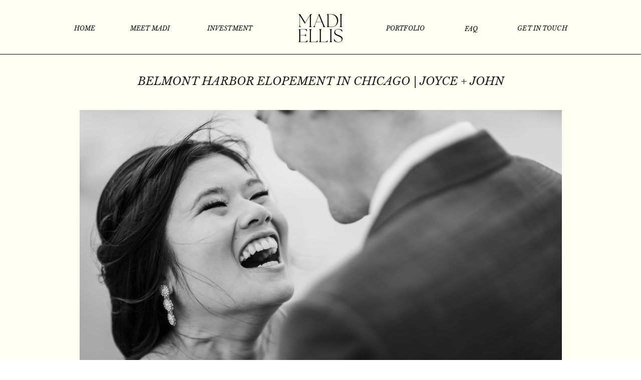

--- FILE ---
content_type: text/html; charset=UTF-8
request_url: https://madiellisphotography.com/belmont-harbor-elopement-in-chicago/
body_size: 20060
content:
<!DOCTYPE html>
<html lang="en-US" class="d">
<head>
<link rel="stylesheet" type="text/css" href="//lib.showit.co/engine/2.6.8/showit.css" />
<meta name='robots' content='index, follow, max-image-preview:large, max-snippet:-1, max-video-preview:-1' />

            <script data-no-defer="1" data-ezscrex="false" data-cfasync="false" data-pagespeed-no-defer data-cookieconsent="ignore">
                var ctPublicFunctions = {"_ajax_nonce":"b1e40b741f","_rest_nonce":"d194f600f4","_ajax_url":"\/wp-admin\/admin-ajax.php","_rest_url":"https:\/\/madiellisphotography.com\/wp-json\/","data__cookies_type":"native","data__ajax_type":"custom_ajax","data__bot_detector_enabled":1,"data__frontend_data_log_enabled":1,"cookiePrefix":"","wprocket_detected":false,"host_url":"madiellisphotography.com","text__ee_click_to_select":"Click to select the whole data","text__ee_original_email":"The complete one is","text__ee_got_it":"Got it","text__ee_blocked":"Blocked","text__ee_cannot_connect":"Cannot connect","text__ee_cannot_decode":"Can not decode email. Unknown reason","text__ee_email_decoder":"CleanTalk email decoder","text__ee_wait_for_decoding":"The magic is on the way!","text__ee_decoding_process":"Please wait a few seconds while we decode the contact data."}
            </script>
        
            <script data-no-defer="1" data-ezscrex="false" data-cfasync="false" data-pagespeed-no-defer data-cookieconsent="ignore">
                var ctPublic = {"_ajax_nonce":"b1e40b741f","settings__forms__check_internal":"0","settings__forms__check_external":"0","settings__forms__force_protection":0,"settings__forms__search_test":"0","settings__data__bot_detector_enabled":1,"settings__sfw__anti_crawler":0,"blog_home":"https:\/\/madiellisphotography.com\/","pixel__setting":"3","pixel__enabled":false,"pixel__url":"https:\/\/moderate9-v4.cleantalk.org\/pixel\/914b35e986b25f44f6fd7987a0e78f66.gif","data__email_check_before_post":"1","data__email_check_exist_post":1,"data__cookies_type":"native","data__key_is_ok":true,"data__visible_fields_required":true,"wl_brandname":"Anti-Spam by CleanTalk","wl_brandname_short":"CleanTalk","ct_checkjs_key":1695135531,"emailEncoderPassKey":"3bb06308129e5ae9c7bfc8cedd2f94bb","bot_detector_forms_excluded":"W10=","advancedCacheExists":false,"varnishCacheExists":false,"wc_ajax_add_to_cart":false}
            </script>
        
	<!-- This site is optimized with the Yoast SEO plugin v26.3 - https://yoast.com/wordpress/plugins/seo/ -->
	<title>Joyce + John&#039;s Belmont Harbor Elopement in Chicago</title>
	<meta name="description" content="Sometimes love just can&#039;t wait! That was the case for Joyce + John, who had their Elopement in Chicago near the lake at Belmont Harbor." />
	<link rel="canonical" href="https://madiellisphotography.com/belmont-harbor-elopement-in-chicago/" />
	<meta property="og:locale" content="en_US" />
	<meta property="og:type" content="article" />
	<meta property="og:title" content="Joyce + John&#039;s Belmont Harbor Elopement in Chicago" />
	<meta property="og:description" content="Sometimes love just can&#039;t wait! That was the case for Joyce + John, who had their Elopement in Chicago near the lake at Belmont Harbor." />
	<meta property="og:url" content="https://madiellisphotography.com/belmont-harbor-elopement-in-chicago/" />
	<meta property="og:site_name" content="madiellisphotography.com" />
	<meta property="article:published_time" content="2021-10-06T20:34:18+00:00" />
	<meta property="article:modified_time" content="2023-12-30T04:29:57+00:00" />
	<meta property="og:image" content="https://madiellisphotography.com/wp-content/uploads/sites/18052/2021/10/JoyceJohn_WEDDING-89.jpg" />
	<meta property="og:image:width" content="8192" />
	<meta property="og:image:height" content="5464" />
	<meta property="og:image:type" content="image/jpeg" />
	<meta name="author" content="Madelaine Ellis" />
	<meta name="twitter:card" content="summary_large_image" />
	<meta name="twitter:label1" content="Written by" />
	<meta name="twitter:data1" content="Madelaine Ellis" />
	<meta name="twitter:label2" content="Est. reading time" />
	<meta name="twitter:data2" content="10 minutes" />
	<script type="application/ld+json" class="yoast-schema-graph">{"@context":"https://schema.org","@graph":[{"@type":"WebPage","@id":"https://madiellisphotography.com/belmont-harbor-elopement-in-chicago/","url":"https://madiellisphotography.com/belmont-harbor-elopement-in-chicago/","name":"Joyce + John's Belmont Harbor Elopement in Chicago","isPartOf":{"@id":"https://madiellisphotography.com/#website"},"primaryImageOfPage":{"@id":"https://madiellisphotography.com/belmont-harbor-elopement-in-chicago/#primaryimage"},"image":{"@id":"https://madiellisphotography.com/belmont-harbor-elopement-in-chicago/#primaryimage"},"thumbnailUrl":"https://madiellisphotography.com/wp-content/uploads/sites/18052/2021/10/JoyceJohn_WEDDING-89.jpg","datePublished":"2021-10-06T20:34:18+00:00","dateModified":"2023-12-30T04:29:57+00:00","author":{"@id":"https://madiellisphotography.com/#/schema/person/f74817f7e095bf031609be4b94f16b3c"},"description":"Sometimes love just can't wait! That was the case for Joyce + John, who had their Elopement in Chicago near the lake at Belmont Harbor.","breadcrumb":{"@id":"https://madiellisphotography.com/belmont-harbor-elopement-in-chicago/#breadcrumb"},"inLanguage":"en-US","potentialAction":[{"@type":"ReadAction","target":["https://madiellisphotography.com/belmont-harbor-elopement-in-chicago/"]}]},{"@type":"ImageObject","inLanguage":"en-US","@id":"https://madiellisphotography.com/belmont-harbor-elopement-in-chicago/#primaryimage","url":"https://madiellisphotography.com/wp-content/uploads/sites/18052/2021/10/JoyceJohn_WEDDING-89.jpg","contentUrl":"https://madiellisphotography.com/wp-content/uploads/sites/18052/2021/10/JoyceJohn_WEDDING-89.jpg","width":8192,"height":5464},{"@type":"BreadcrumbList","@id":"https://madiellisphotography.com/belmont-harbor-elopement-in-chicago/#breadcrumb","itemListElement":[{"@type":"ListItem","position":1,"name":"Home","item":"https://madiellisphotography.com/"},{"@type":"ListItem","position":2,"name":"Portfolio","item":"https://madiellisphotography.com/portfolio/"},{"@type":"ListItem","position":3,"name":"Belmont Harbor Elopement in Chicago | Joyce + John"}]},{"@type":"WebSite","@id":"https://madiellisphotography.com/#website","url":"https://madiellisphotography.com/","name":"madiellisphotography.com","description":"Chicago Wedding Photographer","potentialAction":[{"@type":"SearchAction","target":{"@type":"EntryPoint","urlTemplate":"https://madiellisphotography.com/?s={search_term_string}"},"query-input":{"@type":"PropertyValueSpecification","valueRequired":true,"valueName":"search_term_string"}}],"inLanguage":"en-US"},{"@type":"Person","@id":"https://madiellisphotography.com/#/schema/person/f74817f7e095bf031609be4b94f16b3c","name":"Madelaine Ellis","image":{"@type":"ImageObject","inLanguage":"en-US","@id":"https://madiellisphotography.com/#/schema/person/image/","url":"https://secure.gravatar.com/avatar/e6450f0fd7b0e370445e544c46e5946ba7286a74117849b8bf4a0c8ec15ed9d5?s=96&d=mm&r=g","contentUrl":"https://secure.gravatar.com/avatar/e6450f0fd7b0e370445e544c46e5946ba7286a74117849b8bf4a0c8ec15ed9d5?s=96&d=mm&r=g","caption":"Madelaine Ellis"},"url":"https://madiellisphotography.com/author/madiellisphotogmail-com/"}]}</script>
	<!-- / Yoast SEO plugin. -->


<link rel='dns-prefetch' href='//fd.cleantalk.org' />
<link rel="alternate" type="application/rss+xml" title="madiellisphotography.com &raquo; Feed" href="https://madiellisphotography.com/feed/" />
<link rel="alternate" type="application/rss+xml" title="madiellisphotography.com &raquo; Comments Feed" href="https://madiellisphotography.com/comments/feed/" />
<link rel="alternate" type="application/rss+xml" title="madiellisphotography.com &raquo; Belmont Harbor Elopement in Chicago | Joyce + John Comments Feed" href="https://madiellisphotography.com/belmont-harbor-elopement-in-chicago/feed/" />
<script type="text/javascript">
/* <![CDATA[ */
window._wpemojiSettings = {"baseUrl":"https:\/\/s.w.org\/images\/core\/emoji\/16.0.1\/72x72\/","ext":".png","svgUrl":"https:\/\/s.w.org\/images\/core\/emoji\/16.0.1\/svg\/","svgExt":".svg","source":{"concatemoji":"https:\/\/madiellisphotography.com\/wp-includes\/js\/wp-emoji-release.min.js?ver=6.8.3"}};
/*! This file is auto-generated */
!function(s,n){var o,i,e;function c(e){try{var t={supportTests:e,timestamp:(new Date).valueOf()};sessionStorage.setItem(o,JSON.stringify(t))}catch(e){}}function p(e,t,n){e.clearRect(0,0,e.canvas.width,e.canvas.height),e.fillText(t,0,0);var t=new Uint32Array(e.getImageData(0,0,e.canvas.width,e.canvas.height).data),a=(e.clearRect(0,0,e.canvas.width,e.canvas.height),e.fillText(n,0,0),new Uint32Array(e.getImageData(0,0,e.canvas.width,e.canvas.height).data));return t.every(function(e,t){return e===a[t]})}function u(e,t){e.clearRect(0,0,e.canvas.width,e.canvas.height),e.fillText(t,0,0);for(var n=e.getImageData(16,16,1,1),a=0;a<n.data.length;a++)if(0!==n.data[a])return!1;return!0}function f(e,t,n,a){switch(t){case"flag":return n(e,"\ud83c\udff3\ufe0f\u200d\u26a7\ufe0f","\ud83c\udff3\ufe0f\u200b\u26a7\ufe0f")?!1:!n(e,"\ud83c\udde8\ud83c\uddf6","\ud83c\udde8\u200b\ud83c\uddf6")&&!n(e,"\ud83c\udff4\udb40\udc67\udb40\udc62\udb40\udc65\udb40\udc6e\udb40\udc67\udb40\udc7f","\ud83c\udff4\u200b\udb40\udc67\u200b\udb40\udc62\u200b\udb40\udc65\u200b\udb40\udc6e\u200b\udb40\udc67\u200b\udb40\udc7f");case"emoji":return!a(e,"\ud83e\udedf")}return!1}function g(e,t,n,a){var r="undefined"!=typeof WorkerGlobalScope&&self instanceof WorkerGlobalScope?new OffscreenCanvas(300,150):s.createElement("canvas"),o=r.getContext("2d",{willReadFrequently:!0}),i=(o.textBaseline="top",o.font="600 32px Arial",{});return e.forEach(function(e){i[e]=t(o,e,n,a)}),i}function t(e){var t=s.createElement("script");t.src=e,t.defer=!0,s.head.appendChild(t)}"undefined"!=typeof Promise&&(o="wpEmojiSettingsSupports",i=["flag","emoji"],n.supports={everything:!0,everythingExceptFlag:!0},e=new Promise(function(e){s.addEventListener("DOMContentLoaded",e,{once:!0})}),new Promise(function(t){var n=function(){try{var e=JSON.parse(sessionStorage.getItem(o));if("object"==typeof e&&"number"==typeof e.timestamp&&(new Date).valueOf()<e.timestamp+604800&&"object"==typeof e.supportTests)return e.supportTests}catch(e){}return null}();if(!n){if("undefined"!=typeof Worker&&"undefined"!=typeof OffscreenCanvas&&"undefined"!=typeof URL&&URL.createObjectURL&&"undefined"!=typeof Blob)try{var e="postMessage("+g.toString()+"("+[JSON.stringify(i),f.toString(),p.toString(),u.toString()].join(",")+"));",a=new Blob([e],{type:"text/javascript"}),r=new Worker(URL.createObjectURL(a),{name:"wpTestEmojiSupports"});return void(r.onmessage=function(e){c(n=e.data),r.terminate(),t(n)})}catch(e){}c(n=g(i,f,p,u))}t(n)}).then(function(e){for(var t in e)n.supports[t]=e[t],n.supports.everything=n.supports.everything&&n.supports[t],"flag"!==t&&(n.supports.everythingExceptFlag=n.supports.everythingExceptFlag&&n.supports[t]);n.supports.everythingExceptFlag=n.supports.everythingExceptFlag&&!n.supports.flag,n.DOMReady=!1,n.readyCallback=function(){n.DOMReady=!0}}).then(function(){return e}).then(function(){var e;n.supports.everything||(n.readyCallback(),(e=n.source||{}).concatemoji?t(e.concatemoji):e.wpemoji&&e.twemoji&&(t(e.twemoji),t(e.wpemoji)))}))}((window,document),window._wpemojiSettings);
/* ]]> */
</script>
<style id='wp-emoji-styles-inline-css' type='text/css'>

	img.wp-smiley, img.emoji {
		display: inline !important;
		border: none !important;
		box-shadow: none !important;
		height: 1em !important;
		width: 1em !important;
		margin: 0 0.07em !important;
		vertical-align: -0.1em !important;
		background: none !important;
		padding: 0 !important;
	}
</style>
<link rel='stylesheet' id='wp-block-library-css' href='https://madiellisphotography.com/wp-includes/css/dist/block-library/style.min.css?ver=6.8.3' type='text/css' media='all' />
<style id='classic-theme-styles-inline-css' type='text/css'>
/*! This file is auto-generated */
.wp-block-button__link{color:#fff;background-color:#32373c;border-radius:9999px;box-shadow:none;text-decoration:none;padding:calc(.667em + 2px) calc(1.333em + 2px);font-size:1.125em}.wp-block-file__button{background:#32373c;color:#fff;text-decoration:none}
</style>
<style id='global-styles-inline-css' type='text/css'>
:root{--wp--preset--aspect-ratio--square: 1;--wp--preset--aspect-ratio--4-3: 4/3;--wp--preset--aspect-ratio--3-4: 3/4;--wp--preset--aspect-ratio--3-2: 3/2;--wp--preset--aspect-ratio--2-3: 2/3;--wp--preset--aspect-ratio--16-9: 16/9;--wp--preset--aspect-ratio--9-16: 9/16;--wp--preset--color--black: #000000;--wp--preset--color--cyan-bluish-gray: #abb8c3;--wp--preset--color--white: #ffffff;--wp--preset--color--pale-pink: #f78da7;--wp--preset--color--vivid-red: #cf2e2e;--wp--preset--color--luminous-vivid-orange: #ff6900;--wp--preset--color--luminous-vivid-amber: #fcb900;--wp--preset--color--light-green-cyan: #7bdcb5;--wp--preset--color--vivid-green-cyan: #00d084;--wp--preset--color--pale-cyan-blue: #8ed1fc;--wp--preset--color--vivid-cyan-blue: #0693e3;--wp--preset--color--vivid-purple: #9b51e0;--wp--preset--gradient--vivid-cyan-blue-to-vivid-purple: linear-gradient(135deg,rgba(6,147,227,1) 0%,rgb(155,81,224) 100%);--wp--preset--gradient--light-green-cyan-to-vivid-green-cyan: linear-gradient(135deg,rgb(122,220,180) 0%,rgb(0,208,130) 100%);--wp--preset--gradient--luminous-vivid-amber-to-luminous-vivid-orange: linear-gradient(135deg,rgba(252,185,0,1) 0%,rgba(255,105,0,1) 100%);--wp--preset--gradient--luminous-vivid-orange-to-vivid-red: linear-gradient(135deg,rgba(255,105,0,1) 0%,rgb(207,46,46) 100%);--wp--preset--gradient--very-light-gray-to-cyan-bluish-gray: linear-gradient(135deg,rgb(238,238,238) 0%,rgb(169,184,195) 100%);--wp--preset--gradient--cool-to-warm-spectrum: linear-gradient(135deg,rgb(74,234,220) 0%,rgb(151,120,209) 20%,rgb(207,42,186) 40%,rgb(238,44,130) 60%,rgb(251,105,98) 80%,rgb(254,248,76) 100%);--wp--preset--gradient--blush-light-purple: linear-gradient(135deg,rgb(255,206,236) 0%,rgb(152,150,240) 100%);--wp--preset--gradient--blush-bordeaux: linear-gradient(135deg,rgb(254,205,165) 0%,rgb(254,45,45) 50%,rgb(107,0,62) 100%);--wp--preset--gradient--luminous-dusk: linear-gradient(135deg,rgb(255,203,112) 0%,rgb(199,81,192) 50%,rgb(65,88,208) 100%);--wp--preset--gradient--pale-ocean: linear-gradient(135deg,rgb(255,245,203) 0%,rgb(182,227,212) 50%,rgb(51,167,181) 100%);--wp--preset--gradient--electric-grass: linear-gradient(135deg,rgb(202,248,128) 0%,rgb(113,206,126) 100%);--wp--preset--gradient--midnight: linear-gradient(135deg,rgb(2,3,129) 0%,rgb(40,116,252) 100%);--wp--preset--font-size--small: 13px;--wp--preset--font-size--medium: 20px;--wp--preset--font-size--large: 36px;--wp--preset--font-size--x-large: 42px;--wp--preset--spacing--20: 0.44rem;--wp--preset--spacing--30: 0.67rem;--wp--preset--spacing--40: 1rem;--wp--preset--spacing--50: 1.5rem;--wp--preset--spacing--60: 2.25rem;--wp--preset--spacing--70: 3.38rem;--wp--preset--spacing--80: 5.06rem;--wp--preset--shadow--natural: 6px 6px 9px rgba(0, 0, 0, 0.2);--wp--preset--shadow--deep: 12px 12px 50px rgba(0, 0, 0, 0.4);--wp--preset--shadow--sharp: 6px 6px 0px rgba(0, 0, 0, 0.2);--wp--preset--shadow--outlined: 6px 6px 0px -3px rgba(255, 255, 255, 1), 6px 6px rgba(0, 0, 0, 1);--wp--preset--shadow--crisp: 6px 6px 0px rgba(0, 0, 0, 1);}:where(.is-layout-flex){gap: 0.5em;}:where(.is-layout-grid){gap: 0.5em;}body .is-layout-flex{display: flex;}.is-layout-flex{flex-wrap: wrap;align-items: center;}.is-layout-flex > :is(*, div){margin: 0;}body .is-layout-grid{display: grid;}.is-layout-grid > :is(*, div){margin: 0;}:where(.wp-block-columns.is-layout-flex){gap: 2em;}:where(.wp-block-columns.is-layout-grid){gap: 2em;}:where(.wp-block-post-template.is-layout-flex){gap: 1.25em;}:where(.wp-block-post-template.is-layout-grid){gap: 1.25em;}.has-black-color{color: var(--wp--preset--color--black) !important;}.has-cyan-bluish-gray-color{color: var(--wp--preset--color--cyan-bluish-gray) !important;}.has-white-color{color: var(--wp--preset--color--white) !important;}.has-pale-pink-color{color: var(--wp--preset--color--pale-pink) !important;}.has-vivid-red-color{color: var(--wp--preset--color--vivid-red) !important;}.has-luminous-vivid-orange-color{color: var(--wp--preset--color--luminous-vivid-orange) !important;}.has-luminous-vivid-amber-color{color: var(--wp--preset--color--luminous-vivid-amber) !important;}.has-light-green-cyan-color{color: var(--wp--preset--color--light-green-cyan) !important;}.has-vivid-green-cyan-color{color: var(--wp--preset--color--vivid-green-cyan) !important;}.has-pale-cyan-blue-color{color: var(--wp--preset--color--pale-cyan-blue) !important;}.has-vivid-cyan-blue-color{color: var(--wp--preset--color--vivid-cyan-blue) !important;}.has-vivid-purple-color{color: var(--wp--preset--color--vivid-purple) !important;}.has-black-background-color{background-color: var(--wp--preset--color--black) !important;}.has-cyan-bluish-gray-background-color{background-color: var(--wp--preset--color--cyan-bluish-gray) !important;}.has-white-background-color{background-color: var(--wp--preset--color--white) !important;}.has-pale-pink-background-color{background-color: var(--wp--preset--color--pale-pink) !important;}.has-vivid-red-background-color{background-color: var(--wp--preset--color--vivid-red) !important;}.has-luminous-vivid-orange-background-color{background-color: var(--wp--preset--color--luminous-vivid-orange) !important;}.has-luminous-vivid-amber-background-color{background-color: var(--wp--preset--color--luminous-vivid-amber) !important;}.has-light-green-cyan-background-color{background-color: var(--wp--preset--color--light-green-cyan) !important;}.has-vivid-green-cyan-background-color{background-color: var(--wp--preset--color--vivid-green-cyan) !important;}.has-pale-cyan-blue-background-color{background-color: var(--wp--preset--color--pale-cyan-blue) !important;}.has-vivid-cyan-blue-background-color{background-color: var(--wp--preset--color--vivid-cyan-blue) !important;}.has-vivid-purple-background-color{background-color: var(--wp--preset--color--vivid-purple) !important;}.has-black-border-color{border-color: var(--wp--preset--color--black) !important;}.has-cyan-bluish-gray-border-color{border-color: var(--wp--preset--color--cyan-bluish-gray) !important;}.has-white-border-color{border-color: var(--wp--preset--color--white) !important;}.has-pale-pink-border-color{border-color: var(--wp--preset--color--pale-pink) !important;}.has-vivid-red-border-color{border-color: var(--wp--preset--color--vivid-red) !important;}.has-luminous-vivid-orange-border-color{border-color: var(--wp--preset--color--luminous-vivid-orange) !important;}.has-luminous-vivid-amber-border-color{border-color: var(--wp--preset--color--luminous-vivid-amber) !important;}.has-light-green-cyan-border-color{border-color: var(--wp--preset--color--light-green-cyan) !important;}.has-vivid-green-cyan-border-color{border-color: var(--wp--preset--color--vivid-green-cyan) !important;}.has-pale-cyan-blue-border-color{border-color: var(--wp--preset--color--pale-cyan-blue) !important;}.has-vivid-cyan-blue-border-color{border-color: var(--wp--preset--color--vivid-cyan-blue) !important;}.has-vivid-purple-border-color{border-color: var(--wp--preset--color--vivid-purple) !important;}.has-vivid-cyan-blue-to-vivid-purple-gradient-background{background: var(--wp--preset--gradient--vivid-cyan-blue-to-vivid-purple) !important;}.has-light-green-cyan-to-vivid-green-cyan-gradient-background{background: var(--wp--preset--gradient--light-green-cyan-to-vivid-green-cyan) !important;}.has-luminous-vivid-amber-to-luminous-vivid-orange-gradient-background{background: var(--wp--preset--gradient--luminous-vivid-amber-to-luminous-vivid-orange) !important;}.has-luminous-vivid-orange-to-vivid-red-gradient-background{background: var(--wp--preset--gradient--luminous-vivid-orange-to-vivid-red) !important;}.has-very-light-gray-to-cyan-bluish-gray-gradient-background{background: var(--wp--preset--gradient--very-light-gray-to-cyan-bluish-gray) !important;}.has-cool-to-warm-spectrum-gradient-background{background: var(--wp--preset--gradient--cool-to-warm-spectrum) !important;}.has-blush-light-purple-gradient-background{background: var(--wp--preset--gradient--blush-light-purple) !important;}.has-blush-bordeaux-gradient-background{background: var(--wp--preset--gradient--blush-bordeaux) !important;}.has-luminous-dusk-gradient-background{background: var(--wp--preset--gradient--luminous-dusk) !important;}.has-pale-ocean-gradient-background{background: var(--wp--preset--gradient--pale-ocean) !important;}.has-electric-grass-gradient-background{background: var(--wp--preset--gradient--electric-grass) !important;}.has-midnight-gradient-background{background: var(--wp--preset--gradient--midnight) !important;}.has-small-font-size{font-size: var(--wp--preset--font-size--small) !important;}.has-medium-font-size{font-size: var(--wp--preset--font-size--medium) !important;}.has-large-font-size{font-size: var(--wp--preset--font-size--large) !important;}.has-x-large-font-size{font-size: var(--wp--preset--font-size--x-large) !important;}
:where(.wp-block-post-template.is-layout-flex){gap: 1.25em;}:where(.wp-block-post-template.is-layout-grid){gap: 1.25em;}
:where(.wp-block-columns.is-layout-flex){gap: 2em;}:where(.wp-block-columns.is-layout-grid){gap: 2em;}
:root :where(.wp-block-pullquote){font-size: 1.5em;line-height: 1.6;}
</style>
<link rel='stylesheet' id='cleantalk-public-css-css' href='https://madiellisphotography.com/wp-content/plugins/cleantalk-spam-protect/css/cleantalk-public.min.css?ver=6.67_1762383149' type='text/css' media='all' />
<link rel='stylesheet' id='cleantalk-email-decoder-css-css' href='https://madiellisphotography.com/wp-content/plugins/cleantalk-spam-protect/css/cleantalk-email-decoder.min.css?ver=6.67_1762383149' type='text/css' media='all' />
<script type="text/javascript" src="https://madiellisphotography.com/wp-content/plugins/cleantalk-spam-protect/js/apbct-public-bundle.min.js?ver=6.67_1762383149" id="apbct-public-bundle.min-js-js"></script>
<script type="text/javascript" src="https://fd.cleantalk.org/ct-bot-detector-wrapper.js?ver=6.67" id="ct_bot_detector-js" defer="defer" data-wp-strategy="defer"></script>
<script type="text/javascript" src="https://madiellisphotography.com/wp-includes/js/jquery/jquery.min.js?ver=3.7.1" id="jquery-core-js"></script>
<script type="text/javascript" src="https://madiellisphotography.com/wp-includes/js/jquery/jquery-migrate.min.js?ver=3.4.1" id="jquery-migrate-js"></script>
<script type="text/javascript" src="https://madiellisphotography.com/wp-content/plugins/showit/public/js/showit.js?ver=1765944798" id="si-script-js"></script>
<link rel="https://api.w.org/" href="https://madiellisphotography.com/wp-json/" /><link rel="alternate" title="JSON" type="application/json" href="https://madiellisphotography.com/wp-json/wp/v2/posts/1926" /><link rel="EditURI" type="application/rsd+xml" title="RSD" href="https://madiellisphotography.com/xmlrpc.php?rsd" />
<link rel='shortlink' href='https://madiellisphotography.com/?p=1926' />
<link rel="alternate" title="oEmbed (JSON)" type="application/json+oembed" href="https://madiellisphotography.com/wp-json/oembed/1.0/embed?url=https%3A%2F%2Fmadiellisphotography.com%2Fbelmont-harbor-elopement-in-chicago%2F" />
<link rel="alternate" title="oEmbed (XML)" type="text/xml+oembed" href="https://madiellisphotography.com/wp-json/oembed/1.0/embed?url=https%3A%2F%2Fmadiellisphotography.com%2Fbelmont-harbor-elopement-in-chicago%2F&#038;format=xml" />
		<script type="text/javascript" async defer data-pin-color=""  data-pin-hover="true"
			src="https://madiellisphotography.com/wp-content/plugins/pinterest-pin-it-button-on-image-hover-and-post/js/pinit.js"></script>
		<style type="text/css">.recentcomments a{display:inline !important;padding:0 !important;margin:0 !important;}</style>
<meta charset="UTF-8" />
<meta name="viewport" content="width=device-width, initial-scale=1" />
<link rel="icon" type="image/png" href="//static.showit.co/200/6yBIrFbABi0lsCnrhECLYA/131416/24_k_madiellis_logo_square.png" />
<link rel="preconnect" href="https://static.showit.co" />

<link rel="preconnect" href="https://fonts.googleapis.com">
<link rel="preconnect" href="https://fonts.gstatic.com" crossorigin>
<link href="https://fonts.googleapis.com/css?family=Lato:300|Libre+Baskerville:italic|Raleway:regular|Cormorant+Garamond:300italic" rel="stylesheet" type="text/css"/>
<script id="init_data" type="application/json">
{"mobile":{"w":320},"desktop":{"w":1200,"defaultTrIn":{"type":"fade"},"defaultTrOut":{"type":"fade"},"bgFillType":"color","bgColor":"#000000:0"},"sid":"vziuxtnrsm6vvh1vh-jfyg","break":768,"assetURL":"//static.showit.co","contactFormId":"131416/255692","cfAction":"aHR0cHM6Ly9jbGllbnRzZXJ2aWNlLnNob3dpdC5jby9jb250YWN0Zm9ybQ==","sgAction":"aHR0cHM6Ly9jbGllbnRzZXJ2aWNlLnNob3dpdC5jby9zb2NpYWxncmlk","blockData":[{"slug":"header-mobile","visible":"m","states":[],"d":{"h":100,"w":1200,"locking":{"side":"st","scrollOffset":1},"bgFillType":"color","bgColor":"#ffffff","bgMediaType":"none"},"m":{"h":69,"w":320,"locking":{"side":"st","scrollOffset":1},"bgFillType":"color","bgColor":"colors-2","bgMediaType":"none"}},{"slug":"header-a","visible":"d","states":[],"d":{"h":1,"w":1200,"locking":{"side":"t","scrollOffset":1},"bgFillType":"color","bgColor":"#000000:0","bgMediaType":"none"},"m":{"h":1,"w":320,"locking":{"side":"t","scrollOffset":1},"bgFillType":"color","bgColor":"#000000:0","bgMediaType":"none"}},{"slug":"blog-post","visible":"a","states":[],"d":{"h":1717,"w":1200,"nature":"dH","bgFillType":"color","bgColor":"#fffef3","bgMediaType":"none"},"m":{"h":1297,"w":320,"nature":"dH","bgFillType":"color","bgColor":"#fffef3","bgMediaType":"none"}},{"slug":"new-canvas","visible":"a","states":[],"d":{"h":334,"w":1200,"bgFillType":"color","bgColor":"colors-2","bgMediaType":"none"},"m":{"h":333,"w":320,"bgFillType":"color","bgColor":"colors-5","bgMediaType":"none"}},{"slug":"footer-1","visible":"a","states":[],"d":{"h":353,"w":1200,"locking":{},"bgFillType":"color","bgColor":"colors-2","bgMediaType":"none"},"m":{"h":643,"w":320,"locking":{},"bgFillType":"color","bgColor":"colors-2","bgMediaType":"none"}},{"slug":"mobile-nav-1","visible":"m","states":[],"d":{"h":200,"w":1200,"bgFillType":"color","bgColor":"#ffffff","bgMediaType":"none"},"m":{"h":375,"w":320,"locking":{"side":"t"},"bgFillType":"color","bgColor":"colors-2","bgMediaType":"none"}}],"elementData":[{"type":"text","visible":"d","id":"header-mobile_0","blockId":"header-mobile","m":{"x":53,"y":41,"w":83,"h":21,"a":0},"d":{"x":1123,"y":35,"w":38,"h":26,"a":0,"lockH":"r"}},{"type":"text","visible":"d","id":"header-mobile_1","blockId":"header-mobile","m":{"x":53,"y":41,"w":83,"h":21,"a":0},"d":{"x":1013,"y":35,"w":65,"h":26,"a":0,"lockH":"r"}},{"type":"text","visible":"d","id":"header-mobile_2","blockId":"header-mobile","m":{"x":53,"y":41,"w":83,"h":21,"a":0},"d":{"x":915,"y":35,"w":67.005,"h":26.02,"a":0,"lockH":"r"}},{"type":"text","visible":"d","id":"header-mobile_3","blockId":"header-mobile","m":{"x":53,"y":41,"w":83,"h":21,"a":0},"d":{"x":825,"y":35,"w":52,"h":26,"a":0,"lockH":"r"}},{"type":"text","visible":"d","id":"header-mobile_4","blockId":"header-mobile","m":{"x":53,"y":41,"w":83,"h":21,"a":0},"d":{"x":735,"y":35,"w":52,"h":26,"a":0,"lockH":"r"}},{"type":"graphic","visible":"a","id":"header-mobile_5","blockId":"header-mobile","m":{"x":110,"y":0,"w":101,"h":69,"a":0},"d":{"x":565,"y":15,"w":70,"h":70,"a":0},"c":{"key":"6yBIrFbABi0lsCnrhECLYA/131416/24_k_madiellis_logo_square.png","aspect_ratio":1.29525}},{"type":"simple","visible":"a","id":"header-mobile_6","blockId":"header-mobile","m":{"x":-6,"y":69,"w":332,"h":1,"a":0},"d":{"x":360,"y":30,"w":480,"h":40,"a":0}},{"type":"icon","visible":"m","id":"header-mobile_7","blockId":"header-mobile","m":{"x":257,"y":3,"w":58,"h":65,"a":0},"d":{"x":1161,"y":37,"w":35,"h":35,"a":0},"pc":[{"type":"show","block":"mobile-nav-1"}]},{"type":"simple","visible":"m","id":"header-a_0","blockId":"header-a","m":{"x":-1,"y":-1,"w":322,"h":47,"a":0},"d":{"x":0,"y":-1,"w":1200,"h":93,"a":0,"lockH":"s"}},{"type":"simple","visible":"m","id":"header-a_1","blockId":"header-a","m":{"x":-1,"y":46,"w":321,"h":1,"a":0},"d":{"x":0,"y":92,"w":1200,"h":1,"a":0,"lockH":"s"}},{"type":"icon","visible":"m","id":"header-a_2","blockId":"header-a","m":{"x":14,"y":8,"w":30,"h":30,"a":0},"d":{"x":550,"y":-49,"w":100,"h":100,"a":0}},{"type":"simple","visible":"d","id":"header-a_3","blockId":"header-a","m":{"x":-1,"y":-1,"w":322,"h":47,"a":0},"d":{"x":0,"y":0,"w":1200,"h":109,"a":0,"lockH":"s"}},{"type":"simple","visible":"d","id":"header-a_4","blockId":"header-a","m":{"x":-1,"y":45,"w":321,"h":1,"a":0},"d":{"x":0,"y":108,"w":1200,"h":1,"a":0,"lockH":"s"}},{"type":"text","visible":"d","id":"header-a_5","blockId":"header-a","m":{"x":-124,"y":51,"w":27,"h":5,"a":0},"d":{"x":107,"y":50,"w":44,"h":15,"a":0}},{"type":"text","visible":"d","id":"header-a_6","blockId":"header-a","m":{"x":-381,"y":84,"w":87,"h":5,"a":0},"d":{"x":868,"y":51,"w":66,"h":14,"a":0}},{"type":"text","visible":"d","id":"header-a_7","blockId":"header-a","m":{"x":-199,"y":62,"w":93,"h":5,"a":0},"d":{"x":368,"y":49,"w":102,"h":17,"a":0}},{"type":"text","visible":"d","id":"header-a_8","blockId":"header-a","m":{"x":-199,"y":62,"w":93,"h":5,"a":0},"d":{"x":992,"y":50,"w":102,"h":15,"a":0}},{"type":"graphic","visible":"a","id":"header-a_9","blockId":"header-a","m":{"x":97,"y":-15,"w":127,"h":98,"a":0},"d":{"x":547,"y":15,"w":107,"h":83,"a":0},"c":{"key":"6yBIrFbABi0lsCnrhECLYA/131416/24_k_madiellis_logo_square.png","aspect_ratio":1.29525}},{"type":"text","visible":"d","id":"header-a_10","blockId":"header-a","m":{"x":-193,"y":50,"w":27,"h":5,"a":0},"d":{"x":731,"y":50,"w":78,"h":15,"a":0}},{"type":"text","visible":"d","id":"header-a_11","blockId":"header-a","m":{"x":-124,"y":51,"w":27,"h":5,"a":0},"d":{"x":218,"y":50,"w":83,"h":15,"a":0}},{"type":"text","visible":"a","id":"blog-post_0","blockId":"blog-post","m":{"x":22,"y":31,"w":277,"h":63,"a":0},"d":{"x":119,"y":150,"w":963,"h":63,"a":0}},{"type":"text","visible":"a","id":"blog-post_1","blockId":"blog-post","m":{"x":20,"y":350,"w":280,"h":935,"a":0},"d":{"x":211,"y":905,"w":778,"h":753,"a":0}},{"type":"graphic","visible":"a","id":"blog-post_2","blockId":"blog-post","m":{"x":20,"y":106,"w":280,"h":221,"a":0,"trIn":{"cl":"fadeIn","d":1.5,"dl":"0"}},"d":{"x":119,"y":220,"w":963,"h":634,"a":0,"trIn":{"cl":"fadeIn","d":1.5,"dl":"0"}},"c":{"key":"TNj7Dq1UQqq7rr9gKMrWdQ/shared/cream-portrait.jpg","aspect_ratio":0.7074}},{"type":"text","visible":"a","id":"new-canvas_0","blockId":"new-canvas","m":{"x":21,"y":20,"w":279,"h":21,"a":0},"d":{"x":408,"y":7,"w":384,"h":24,"a":0}},{"type":"text","visible":"a","id":"new-canvas_1","blockId":"new-canvas","m":{"x":23,"y":49,"w":274,"h":15,"a":0},"d":{"x":410,"y":46,"w":381,"h":13,"a":0,"trIn":{"cl":"fadeIn","d":0.75,"dl":"0"}}},{"type":"text","visible":"a","id":"new-canvas_2","blockId":"new-canvas","m":{"x":33,"y":252,"w":255,"h":75,"a":0},"d":{"x":6,"y":198,"w":569,"h":97,"a":0}},{"type":"text","visible":"a","id":"new-canvas_3","blockId":"new-canvas","m":{"x":33,"y":162,"w":255,"h":75,"a":0},"d":{"x":626,"y":198,"w":569,"h":97,"a":0}},{"type":"text","visible":"a","id":"new-canvas_4","blockId":"new-canvas","m":{"x":26,"y":74,"w":274,"h":22,"a":0},"d":{"x":458,"y":85,"w":284,"h":33,"a":0,"trIn":{"cl":"fadeIn","d":0.75,"dl":"0"}}},{"type":"text","visible":"a","id":"new-canvas_5","blockId":"new-canvas","m":{"x":93,"y":109,"w":111,"h":13,"a":0},"d":{"x":495,"y":130,"w":156,"h":18,"a":0,"trIn":{"cl":"fadeIn","d":0.75,"dl":"0"}}},{"type":"icon","visible":"a","id":"new-canvas_6","blockId":"new-canvas","m":{"x":212,"y":104,"w":22,"h":24,"a":0},"d":{"x":661,"y":116,"w":44,"h":47,"a":0,"trIn":{"cl":"fadeIn","d":0.75,"dl":"0"}}},{"type":"text","visible":"a","id":"footer-1_0","blockId":"footer-1","m":{"x":41,"y":611,"w":236,"h":32,"a":0},"d":{"x":311,"y":261,"w":231,"h":15,"a":0}},{"type":"text","visible":"a","id":"footer-1_1","blockId":"footer-1","m":{"x":30,"y":524,"w":258,"h":71,"a":0},"d":{"x":333,"y":138,"w":187,"h":104,"a":0}},{"type":"text","visible":"a","id":"footer-1_2","blockId":"footer-1","m":{"x":110,"y":113,"w":101,"h":20,"a":0},"d":{"x":90,"y":110,"w":87,"h":18,"a":0}},{"type":"text","visible":"a","id":"footer-1_3","blockId":"footer-1","m":{"x":76,"y":178,"w":169,"h":20,"a":0},"d":{"x":92,"y":187,"w":85,"h":18,"a":0}},{"type":"text","visible":"a","id":"footer-1_4","blockId":"footer-1","m":{"x":142,"y":211,"w":38,"h":20,"a":0},"d":{"x":143,"y":226,"w":34,"h":18,"a":0}},{"type":"text","visible":"a","id":"footer-1_5","blockId":"footer-1","m":{"x":99,"y":244,"w":123,"h":20,"a":0},"d":{"x":70,"y":264,"w":107,"h":18,"a":0}},{"type":"text","visible":"a","id":"footer-1_6","blockId":"footer-1","m":{"x":103,"y":146,"w":116,"h":20,"a":0},"d":{"x":78,"y":149,"w":99,"h":18,"a":0}},{"type":"simple","visible":"d","id":"footer-1_7","blockId":"footer-1","m":{"x":48,"y":52,"w":224,"h":242.2,"a":0},"d":{"x":459,"y":176,"w":283,"h":1,"a":90}},{"type":"simple","visible":"d","id":"footer-1_8","blockId":"footer-1","m":{"x":48,"y":52,"w":224,"h":242.2,"a":0},"d":{"x":111,"y":176,"w":283,"h":1,"a":90}},{"type":"simple","visible":"a","id":"footer-1_9","blockId":"footer-1","m":{"x":0,"y":0,"w":320,"h":1,"a":180},"d":{"x":0,"y":0,"w":1200,"h":1,"a":180,"lockH":"s"}},{"type":"icon","visible":"a","id":"footer-1_10","blockId":"footer-1","m":{"x":111,"y":16,"w":31,"h":47,"a":0},"d":{"x":376,"y":73,"w":32,"h":38,"a":0}},{"type":"icon","visible":"a","id":"footer-1_11","blockId":"footer-1","m":{"x":142,"y":16,"w":33,"h":47,"a":0},"d":{"x":407,"y":76,"w":41,"h":33,"a":0}},{"type":"icon","visible":"a","id":"footer-1_12","blockId":"footer-1","m":{"x":181,"y":23,"w":32,"h":32,"a":0},"d":{"x":454,"y":76,"w":32,"h":32,"a":0}},{"type":"text","visible":"a","id":"footer-1_13","blockId":"footer-1","m":{"x":110,"y":80,"w":101,"h":20,"a":0},"d":{"x":135,"y":72,"w":42,"h":18,"a":0}},{"type":"graphic","visible":"a","id":"footer-1_14","blockId":"footer-1","m":{"x":11,"y":264,"w":301,"h":256,"a":0},"d":{"x":625,"y":9,"w":518,"h":335,"a":0},"c":{"key":"B7IAprkIP63MOLbYPkqtfg/131416/24_k_madiellis_logo.png","aspect_ratio":1.29412}},{"type":"text","visible":"a","id":"mobile-nav-1_0","blockId":"mobile-nav-1","m":{"x":33,"y":92,"w":155,"h":32,"a":0},"d":{"x":705,"y":84,"w":52,"h":26,"a":0},"pc":[{"type":"hide","block":"mobile-nav-1"}]},{"type":"icon","visible":"m","id":"mobile-nav-1_1","blockId":"mobile-nav-1","m":{"x":281,"y":6,"w":37,"h":37,"a":0},"d":{"x":1161,"y":37,"w":35,"h":35,"a":0},"pc":[{"type":"hide","block":"mobile-nav-1"}]},{"type":"text","visible":"a","id":"mobile-nav-1_2","blockId":"mobile-nav-1","m":{"x":33,"y":256,"w":195,"h":32,"a":0},"d":{"x":705,"y":84,"w":52,"h":26,"a":0},"pc":[{"type":"hide","block":"mobile-nav-1"}]},{"type":"text","visible":"a","id":"mobile-nav-1_3","blockId":"mobile-nav-1","m":{"x":33,"y":215,"w":54,"h":32,"a":0},"d":{"x":705,"y":84,"w":52,"h":26,"a":0},"pc":[{"type":"hide","block":"mobile-nav-1"}]},{"type":"text","visible":"a","id":"mobile-nav-1_4","blockId":"mobile-nav-1","m":{"x":33,"y":133,"w":178,"h":32,"a":0},"d":{"x":705,"y":84,"w":52,"h":26,"a":0},"pc":[{"type":"hide","block":"mobile-nav-1"}]},{"type":"text","visible":"a","id":"mobile-nav-1_5","blockId":"mobile-nav-1","m":{"x":33,"y":174,"w":155,"h":32,"a":0},"d":{"x":705,"y":84,"w":52,"h":26,"a":0},"pc":[{"type":"hide","block":"mobile-nav-1"}]},{"type":"icon","visible":"a","id":"mobile-nav-1_6","blockId":"mobile-nav-1","m":{"x":22,"y":307,"w":38,"h":38,"a":0},"d":{"x":550,"y":50,"w":100,"h":100,"a":0}},{"type":"icon","visible":"a","id":"mobile-nav-1_7","blockId":"mobile-nav-1","m":{"x":57,"y":305,"w":42,"h":42,"a":0},"d":{"x":550,"y":50,"w":100,"h":100,"a":0}},{"type":"text","visible":"a","id":"mobile-nav-1_8","blockId":"mobile-nav-1","m":{"x":33,"y":51,"w":88,"h":32,"a":0},"d":{"x":705,"y":84,"w":52,"h":26,"a":0},"pc":[{"type":"hide","block":"mobile-nav-1"}]},{"type":"simple","visible":"a","id":"mobile-nav-1_9","blockId":"mobile-nav-1","m":{"x":0,"y":374,"w":332,"h":1,"a":180},"d":{"x":0,"y":-1,"w":1200,"h":1,"a":180,"lockH":"s"}},{"type":"icon","visible":"a","id":"mobile-nav-1_10","blockId":"mobile-nav-1","m":{"x":103,"y":305,"w":40,"h":40,"a":0},"d":{"x":550,"y":50,"w":100,"h":100,"a":0}},{"type":"simple","visible":"m","id":"mobile-nav-1_11","blockId":"mobile-nav-1","m":{"x":-6,"y":0,"w":332,"h":1,"a":180},"d":{"x":0,"y":-1,"w":1200,"h":1,"a":180,"lockH":"s"}}]}
</script>
<link
rel="stylesheet"
type="text/css"
href="https://cdnjs.cloudflare.com/ajax/libs/animate.css/3.4.0/animate.min.css"
/>


<script src="//lib.showit.co/engine/2.6.8/showit-lib.min.js"></script>
<script src="//lib.showit.co/engine/2.6.8/showit.min.js"></script>
<script>

function initPage(){

}
</script>

<style id="si-page-css">
html.m {background-color:rgba(0,0,0,0);}
html.d {background-color:rgba(0,0,0,0);}
.d .se:has(.st-primary) {border-radius:10px;box-shadow:none;opacity:1;overflow:hidden;transition-duration:0.5s;}
.d .st-primary {padding:10px 14px 10px 14px;border-width:0px;border-color:rgba(26,26,26,1);background-color:rgba(26,26,26,1);background-image:none;border-radius:inherit;transition-duration:0.5s;}
.d .st-primary span {color:rgba(255,254,243,1);font-family:'Cormorant Garamond';font-weight:300;font-style:italic;font-size:30px;text-align:center;letter-spacing:0em;line-height:1.2;transition-duration:0.5s;}
.d .se:has(.st-primary:hover), .d .se:has(.trigger-child-hovers:hover .st-primary) {}
.d .st-primary.se-button:hover, .d .trigger-child-hovers:hover .st-primary.se-button {background-color:rgba(26,26,26,1);background-image:none;transition-property:background-color,background-image;}
.d .st-primary.se-button:hover span, .d .trigger-child-hovers:hover .st-primary.se-button span {}
.m .se:has(.st-primary) {border-radius:10px;box-shadow:none;opacity:1;overflow:hidden;}
.m .st-primary {padding:10px 14px 10px 14px;border-width:0px;border-color:rgba(26,26,26,1);background-color:rgba(26,26,26,1);background-image:none;border-radius:inherit;}
.m .st-primary span {color:rgba(255,254,243,1);font-family:'Cormorant Garamond';font-weight:300;font-style:italic;font-size:22px;text-align:center;letter-spacing:0em;line-height:1;}
.d .se:has(.st-secondary) {border-radius:10px;box-shadow:none;opacity:1;overflow:hidden;transition-duration:0.5s;}
.d .st-secondary {padding:10px 14px 10px 14px;border-width:2px;border-color:rgba(26,26,26,1);background-color:rgba(0,0,0,0);background-image:none;border-radius:inherit;transition-duration:0.5s;}
.d .st-secondary span {color:rgba(26,26,26,1);font-family:'Cormorant Garamond';font-weight:300;font-style:italic;font-size:30px;text-align:center;letter-spacing:0em;line-height:1.2;transition-duration:0.5s;}
.d .se:has(.st-secondary:hover), .d .se:has(.trigger-child-hovers:hover .st-secondary) {}
.d .st-secondary.se-button:hover, .d .trigger-child-hovers:hover .st-secondary.se-button {border-color:rgba(26,26,26,0.7);background-color:rgba(0,0,0,0);background-image:none;transition-property:border-color,background-color,background-image;}
.d .st-secondary.se-button:hover span, .d .trigger-child-hovers:hover .st-secondary.se-button span {color:rgba(26,26,26,0.7);transition-property:color;}
.m .se:has(.st-secondary) {border-radius:10px;box-shadow:none;opacity:1;overflow:hidden;}
.m .st-secondary {padding:10px 14px 10px 14px;border-width:2px;border-color:rgba(26,26,26,1);background-color:rgba(0,0,0,0);background-image:none;border-radius:inherit;}
.m .st-secondary span {color:rgba(26,26,26,1);font-family:'Cormorant Garamond';font-weight:300;font-style:italic;font-size:22px;text-align:center;letter-spacing:0em;line-height:1;}
.d .st-d-title,.d .se-wpt h1 {color:rgba(26,26,26,1);text-transform:uppercase;line-height:1.2;letter-spacing:0em;font-size:36px;text-align:left;font-family:'Libre Baskerville';font-weight:400;font-style:italic;}
.d .se-wpt h1 {margin-bottom:30px;}
.d .st-d-title.se-rc a {color:rgba(26,26,26,1);}
.d .st-d-title.se-rc a:hover {text-decoration:underline;color:rgba(26,26,26,1);opacity:0.8;}
.m .st-m-title,.m .se-wpt h1 {color:rgba(26,26,26,1);text-transform:uppercase;line-height:1.2;letter-spacing:0em;font-size:33px;text-align:left;font-family:'Libre Baskerville';font-weight:400;font-style:italic;}
.m .se-wpt h1 {margin-bottom:20px;}
.m .st-m-title.se-rc a {color:rgba(26,26,26,1);}
.m .st-m-title.se-rc a:hover {text-decoration:underline;color:rgba(26,26,26,1);opacity:0.8;}
.d .st-d-heading,.d .se-wpt h2 {color:rgba(26,26,26,1);text-transform:uppercase;line-height:1.2;letter-spacing:0em;font-size:23px;text-align:center;font-family:'Libre Baskerville';font-weight:400;font-style:italic;}
.d .se-wpt h2 {margin-bottom:24px;}
.d .st-d-heading.se-rc a {color:rgba(26,26,26,1);}
.d .st-d-heading.se-rc a:hover {text-decoration:underline;color:rgba(26,26,26,1);opacity:0.8;}
.m .st-m-heading,.m .se-wpt h2 {color:rgba(26,26,26,1);text-transform:uppercase;line-height:1.2;letter-spacing:0em;font-size:17px;text-align:center;font-family:'Libre Baskerville';font-weight:400;font-style:italic;}
.m .se-wpt h2 {margin-bottom:20px;}
.m .st-m-heading.se-rc a {color:rgba(26,26,26,1);}
.m .st-m-heading.se-rc a:hover {text-decoration:underline;color:rgba(26,26,26,1);opacity:0.8;}
.d .st-d-subheading,.d .se-wpt h3 {color:rgba(26,26,26,1);line-height:1.2;letter-spacing:0em;font-size:30px;text-align:center;font-family:'Cormorant Garamond';font-weight:300;font-style:italic;}
.d .se-wpt h3 {margin-bottom:18px;}
.d .st-d-subheading.se-rc a {color:rgba(26,26,26,1);}
.d .st-d-subheading.se-rc a:hover {text-decoration:underline;color:rgba(26,26,26,1);opacity:0.8;}
.m .st-m-subheading,.m .se-wpt h3 {color:rgba(26,26,26,1);line-height:1;letter-spacing:0em;font-size:22px;text-align:center;font-family:'Cormorant Garamond';font-weight:300;font-style:italic;}
.m .se-wpt h3 {margin-bottom:18px;}
.m .st-m-subheading.se-rc a {color:rgba(26,26,26,1);}
.m .st-m-subheading.se-rc a:hover {text-decoration:underline;color:rgba(26,26,26,1);opacity:0.8;}
.d .st-d-paragraph {color:rgba(26,26,26,1);line-height:1.2;letter-spacing:0.01em;font-size:14px;text-align:justify;font-family:'Raleway';font-weight:400;font-style:normal;}
.d .se-wpt p {margin-bottom:16px;}
.d .st-d-paragraph.se-rc a {color:rgba(26,26,26,1);}
.d .st-d-paragraph.se-rc a:hover {text-decoration:underline;color:rgba(26,26,26,1);opacity:0.8;}
.m .st-m-paragraph {color:rgba(26,26,26,1);line-height:1.2;letter-spacing:0.01em;font-size:10px;text-align:justify;font-family:'Raleway';font-weight:400;font-style:normal;}
.m .se-wpt p {margin-bottom:16px;}
.m .st-m-paragraph.se-rc a {color:rgba(26,26,26,1);}
.m .st-m-paragraph.se-rc a:hover {text-decoration:underline;color:rgba(26,26,26,1);opacity:0.8;}
.sib-header-mobile {z-index:1;}
.m .sib-header-mobile {height:69px;}
.d .sib-header-mobile {height:100px;display:none;}
.m .sib-header-mobile .ss-bg {background-color:rgba(255,254,243,1);}
.d .sib-header-mobile .ss-bg {background-color:rgba(255,255,255,1);}
.d .sie-header-mobile_0 {left:1123px;top:35px;width:38px;height:26px;}
.m .sie-header-mobile_0 {left:53px;top:41px;width:83px;height:21px;display:none;}
.d .sie-header-mobile_0-text {color:rgba(25,25,26,1);line-height:1.8;font-size:18px;text-align:justify;font-family:'Lato';font-weight:300;font-style:normal;}
.m .sie-header-mobile_0-text {color:rgba(25,25,26,1);line-height:1.8;font-size:16px;text-align:justify;font-family:'Lato';font-weight:300;font-style:normal;}
.d .sie-header-mobile_1 {left:1013px;top:35px;width:65px;height:26px;}
.m .sie-header-mobile_1 {left:53px;top:41px;width:83px;height:21px;display:none;}
.d .sie-header-mobile_1-text {color:rgba(25,25,26,1);line-height:1.8;font-size:18px;text-align:justify;font-family:'Lato';font-weight:300;font-style:normal;}
.m .sie-header-mobile_1-text {color:rgba(25,25,26,1);line-height:1.8;font-size:16px;text-align:justify;font-family:'Lato';font-weight:300;font-style:normal;}
.d .sie-header-mobile_2 {left:915px;top:35px;width:67.005px;height:26.02px;}
.m .sie-header-mobile_2 {left:53px;top:41px;width:83px;height:21px;display:none;}
.d .sie-header-mobile_2-text {color:rgba(25,25,26,1);line-height:1.8;font-size:18px;text-align:justify;font-family:'Lato';font-weight:300;font-style:normal;}
.m .sie-header-mobile_2-text {color:rgba(25,25,26,1);line-height:1.8;font-size:16px;text-align:justify;font-family:'Lato';font-weight:300;font-style:normal;}
.d .sie-header-mobile_3 {left:825px;top:35px;width:52px;height:26px;}
.m .sie-header-mobile_3 {left:53px;top:41px;width:83px;height:21px;display:none;}
.d .sie-header-mobile_3-text {color:rgba(25,25,26,1);line-height:1.8;font-size:18px;text-align:justify;font-family:'Lato';font-weight:300;font-style:normal;}
.m .sie-header-mobile_3-text {color:rgba(25,25,26,1);line-height:1.8;font-size:16px;text-align:justify;font-family:'Lato';font-weight:300;font-style:normal;}
.d .sie-header-mobile_4 {left:735px;top:35px;width:52px;height:26px;}
.m .sie-header-mobile_4 {left:53px;top:41px;width:83px;height:21px;display:none;}
.d .sie-header-mobile_4-text {color:rgba(25,25,26,1);line-height:1.8;font-size:18px;text-align:justify;font-family:'Lato';font-weight:300;font-style:normal;}
.m .sie-header-mobile_4-text {color:rgba(25,25,26,1);line-height:1.8;font-size:16px;text-align:justify;font-family:'Lato';font-weight:300;font-style:normal;}
.d .sie-header-mobile_5 {left:565px;top:15px;width:70px;height:70px;}
.m .sie-header-mobile_5 {left:110px;top:0px;width:101px;height:69px;}
.d .sie-header-mobile_5 .se-img {background-repeat:no-repeat;background-size:cover;background-position:50% 50%;border-radius:inherit;}
.m .sie-header-mobile_5 .se-img {background-repeat:no-repeat;background-size:cover;background-position:50% 50%;border-radius:inherit;}
.d .sie-header-mobile_6 {left:360px;top:30px;width:480px;height:40px;}
.m .sie-header-mobile_6 {left:-6px;top:69px;width:332px;height:1px;}
.d .sie-header-mobile_6 .se-simple:hover {}
.m .sie-header-mobile_6 .se-simple:hover {}
.d .sie-header-mobile_6 .se-simple {background-color:rgba(26,26,26,1);}
.m .sie-header-mobile_6 .se-simple {background-color:rgba(26,26,26,1);}
.d .sie-header-mobile_7 {left:1161px;top:37px;width:35px;height:35px;display:none;}
.m .sie-header-mobile_7 {left:257px;top:3px;width:58px;height:65px;}
.d .sie-header-mobile_7 svg {fill:rgba(99,99,99,1);}
.m .sie-header-mobile_7 svg {fill:rgba(26,26,26,1);}
.sib-header-a {z-index:5;}
.m .sib-header-a {height:1px;display:none;}
.d .sib-header-a {height:1px;}
.m .sib-header-a .ss-bg {background-color:rgba(0,0,0,0);}
.d .sib-header-a .ss-bg {background-color:rgba(0,0,0,0);}
.d .sie-header-a_0 {left:0px;top:-1px;width:1200px;height:93px;display:none;}
.m .sie-header-a_0 {left:-1px;top:-1px;width:322px;height:47px;}
.d .sie-header-a_0 .se-simple:hover {}
.m .sie-header-a_0 .se-simple:hover {}
.d .sie-header-a_0 .se-simple {background-color:rgba(255,254,243,1);}
.m .sie-header-a_0 .se-simple {background-color:rgba(255,254,243,1);}
.d .sie-header-a_1 {left:0px;top:92px;width:1200px;height:1px;display:none;}
.m .sie-header-a_1 {left:-1px;top:46px;width:321px;height:1px;}
.d .sie-header-a_1 .se-simple:hover {}
.m .sie-header-a_1 .se-simple:hover {}
.d .sie-header-a_1 .se-simple {background-color:rgba(0,0,0,1);}
.m .sie-header-a_1 .se-simple {background-color:rgba(0,0,0,1);}
.d .sie-header-a_2 {left:550px;top:-49px;width:100px;height:100px;display:none;}
.m .sie-header-a_2 {left:14px;top:8px;width:30px;height:30px;}
.d .sie-header-a_2 svg {fill:rgba(236,232,216,1);}
.m .sie-header-a_2 svg {fill:rgba(0,0,0,1);}
.d .sie-header-a_3 {left:0px;top:0px;width:1200px;height:109px;}
.m .sie-header-a_3 {left:-1px;top:-1px;width:322px;height:47px;display:none;}
.d .sie-header-a_3 .se-simple:hover {}
.m .sie-header-a_3 .se-simple:hover {}
.d .sie-header-a_3 .se-simple {background-color:rgba(255,254,243,1);}
.m .sie-header-a_3 .se-simple {background-color:rgba(255,254,243,1);}
.d .sie-header-a_4 {left:0px;top:108px;width:1200px;height:1px;}
.m .sie-header-a_4 {left:-1px;top:45px;width:321px;height:1px;display:none;}
.d .sie-header-a_4 .se-simple:hover {}
.m .sie-header-a_4 .se-simple:hover {}
.d .sie-header-a_4 .se-simple {background-color:rgba(0,0,0,1);}
.m .sie-header-a_4 .se-simple {background-color:rgba(0,0,0,1);}
.d .sie-header-a_5:hover {opacity:1;transition-duration:0.5s;transition-property:opacity;}
.m .sie-header-a_5:hover {opacity:1;transition-duration:0.5s;transition-property:opacity;}
.d .sie-header-a_5 {left:107px;top:50px;width:44px;height:15px;transition-duration:0.5s;transition-property:opacity;}
.m .sie-header-a_5 {left:-124px;top:51px;width:27px;height:5px;display:none;transition-duration:0.5s;transition-property:opacity;}
.d .sie-header-a_5-text:hover {color:rgba(184,85,85,1);}
.m .sie-header-a_5-text:hover {color:rgba(184,85,85,1);}
.d .sie-header-a_5-text {color:rgba(0,0,0,1);text-transform:uppercase;line-height:1.2;letter-spacing:0.01em;font-size:12px;text-align:center;font-family:'Libre Baskerville';font-weight:400;font-style:italic;transition-duration:0.5s;transition-property:color;}
.m .sie-header-a_5-text {color:rgba(0,0,0,1);text-transform:uppercase;line-height:1.8;letter-spacing:0.1em;font-size:9px;text-align:left;font-family:'Raleway';font-weight:400;font-style:normal;transition-duration:0.5s;transition-property:color;}
.d .sie-header-a_6:hover {opacity:1;transition-duration:0.5s;transition-property:opacity;}
.m .sie-header-a_6:hover {opacity:1;transition-duration:0.5s;transition-property:opacity;}
.d .sie-header-a_6 {left:868px;top:51px;width:66px;height:14px;transition-duration:0.5s;transition-property:opacity;}
.m .sie-header-a_6 {left:-381px;top:84px;width:87px;height:5px;display:none;transition-duration:0.5s;transition-property:opacity;}
.d .sie-header-a_6-text:hover {color:rgba(184,85,85,1);}
.m .sie-header-a_6-text:hover {color:rgba(184,85,85,1);}
.d .sie-header-a_6-text {color:rgba(0,0,0,1);text-transform:uppercase;line-height:1.2;letter-spacing:0.01em;font-size:12px;text-align:center;font-family:'Libre Baskerville';font-weight:400;font-style:italic;transition-duration:0.5s;transition-property:color;}
.m .sie-header-a_6-text {color:rgba(0,0,0,1);text-transform:uppercase;line-height:1.8;letter-spacing:0.1em;font-size:9px;text-align:right;font-family:'Raleway';font-weight:400;font-style:normal;transition-duration:0.5s;transition-property:color;}
.d .sie-header-a_7:hover {opacity:1;transition-duration:0.5s;transition-property:opacity;}
.m .sie-header-a_7:hover {opacity:1;transition-duration:0.5s;transition-property:opacity;}
.d .sie-header-a_7 {left:368px;top:49px;width:102px;height:17px;transition-duration:0.5s;transition-property:opacity;}
.m .sie-header-a_7 {left:-199px;top:62px;width:93px;height:5px;display:none;transition-duration:0.5s;transition-property:opacity;}
.d .sie-header-a_7-text:hover {color:rgba(184,85,85,1);}
.m .sie-header-a_7-text:hover {color:rgba(184,85,85,1);}
.d .sie-header-a_7-text {color:rgba(0,0,0,1);text-transform:uppercase;line-height:1.3;letter-spacing:0.01em;font-size:12px;text-align:center;font-family:'Libre Baskerville';font-weight:400;font-style:italic;transition-duration:0.5s;transition-property:color;}
.m .sie-header-a_7-text {color:rgba(0,0,0,1);text-transform:uppercase;line-height:1.8;letter-spacing:0.1em;font-size:9px;text-align:right;font-family:'Raleway';font-weight:400;font-style:normal;transition-duration:0.5s;transition-property:color;}
.d .sie-header-a_8:hover {opacity:1;transition-duration:0.5s;transition-property:opacity;}
.m .sie-header-a_8:hover {opacity:1;transition-duration:0.5s;transition-property:opacity;}
.d .sie-header-a_8 {left:992px;top:50px;width:102px;height:15px;transition-duration:0.5s;transition-property:opacity;}
.m .sie-header-a_8 {left:-199px;top:62px;width:93px;height:5px;display:none;transition-duration:0.5s;transition-property:opacity;}
.d .sie-header-a_8-text:hover {color:rgba(184,85,85,1);}
.m .sie-header-a_8-text:hover {color:rgba(184,85,85,1);}
.d .sie-header-a_8-text {color:rgba(0,0,0,1);text-transform:uppercase;line-height:1.2;letter-spacing:0.01em;font-size:12px;text-align:center;font-family:'Libre Baskerville';font-weight:400;font-style:italic;transition-duration:0.5s;transition-property:color;}
.m .sie-header-a_8-text {color:rgba(0,0,0,1);text-transform:uppercase;line-height:1.8;letter-spacing:0.1em;font-size:9px;text-align:right;font-family:'Raleway';font-weight:400;font-style:normal;transition-duration:0.5s;transition-property:color;}
.d .sie-header-a_9 {left:547px;top:15px;width:107px;height:83px;}
.m .sie-header-a_9 {left:97px;top:-15px;width:127px;height:98px;}
.d .sie-header-a_9 .se-img {background-repeat:no-repeat;background-size:cover;background-position:50% 50%;border-radius:inherit;}
.m .sie-header-a_9 .se-img {background-repeat:no-repeat;background-size:cover;background-position:50% 50%;border-radius:inherit;}
.d .sie-header-a_10:hover {opacity:1;transition-duration:0.5s;transition-property:opacity;}
.m .sie-header-a_10:hover {opacity:1;transition-duration:0.5s;transition-property:opacity;}
.d .sie-header-a_10 {left:731px;top:50px;width:78px;height:15px;transition-duration:0.5s;transition-property:opacity;}
.m .sie-header-a_10 {left:-193px;top:50px;width:27px;height:5px;display:none;transition-duration:0.5s;transition-property:opacity;}
.d .sie-header-a_10-text:hover {color:rgba(184,85,85,1);}
.m .sie-header-a_10-text:hover {color:rgba(184,85,85,1);}
.d .sie-header-a_10-text {color:rgba(0,0,0,1);text-transform:uppercase;line-height:1.2;letter-spacing:0.01em;font-size:12px;text-align:left;font-family:'Libre Baskerville';font-weight:400;font-style:italic;transition-duration:0.5s;transition-property:color;}
.m .sie-header-a_10-text {color:rgba(0,0,0,1);text-transform:uppercase;line-height:1.8;letter-spacing:0.1em;font-size:9px;text-align:left;font-family:'Raleway';font-weight:400;font-style:normal;transition-duration:0.5s;transition-property:color;}
.d .sie-header-a_11:hover {opacity:1;transition-duration:0.5s;transition-property:opacity;}
.m .sie-header-a_11:hover {opacity:1;transition-duration:0.5s;transition-property:opacity;}
.d .sie-header-a_11 {left:218px;top:50px;width:83px;height:15px;transition-duration:0.5s;transition-property:opacity;}
.m .sie-header-a_11 {left:-124px;top:51px;width:27px;height:5px;display:none;transition-duration:0.5s;transition-property:opacity;}
.d .sie-header-a_11-text:hover {color:rgba(184,85,85,1);}
.m .sie-header-a_11-text:hover {color:rgba(184,85,85,1);}
.d .sie-header-a_11-text {color:rgba(0,0,0,1);text-transform:uppercase;line-height:1.2;letter-spacing:0.01em;font-size:12px;text-align:center;font-family:'Libre Baskerville';font-weight:400;font-style:italic;transition-duration:0.5s;transition-property:color;}
.m .sie-header-a_11-text {color:rgba(0,0,0,1);text-transform:uppercase;line-height:1.8;letter-spacing:0.1em;font-size:9px;text-align:left;font-family:'Raleway';font-weight:400;font-style:normal;transition-duration:0.5s;transition-property:color;}
.m .sib-blog-post {height:1297px;}
.d .sib-blog-post {height:1717px;}
.m .sib-blog-post .ss-bg {background-color:rgba(255,254,243,1);}
.d .sib-blog-post .ss-bg {background-color:rgba(255,254,243,1);}
.m .sib-blog-post.sb-nm-dH .sc {height:1297px;}
.d .sib-blog-post.sb-nd-dH .sc {height:1717px;}
.d .sie-blog-post_0 {left:119px;top:150px;width:963px;height:63px;}
.m .sie-blog-post_0 {left:22px;top:31px;width:277px;height:63px;}
.d .sie-blog-post_0-text {font-size:22px;text-align:center;}
.m .sie-blog-post_0-text {font-size:17px;text-align:center;}
.d .sie-blog-post_1 {left:211px;top:905px;width:778px;height:753px;}
.m .sie-blog-post_1 {left:20px;top:350px;width:280px;height:935px;}
.d .sie-blog-post_1-text {line-height:1.3;}
.m .sie-blog-post_1-text {line-height:1.3;}
.d .sie-blog-post_2 {left:119px;top:220px;width:963px;height:634px;}
.m .sie-blog-post_2 {left:20px;top:106px;width:280px;height:221px;}
.d .sie-blog-post_2 .se-img img {object-fit: cover;object-position: 50% 50%;border-radius: inherit;height: 100%;width: 100%;}
.m .sie-blog-post_2 .se-img img {object-fit: cover;object-position: 50% 50%;border-radius: inherit;height: 100%;width: 100%;}
.m .sib-new-canvas {height:333px;}
.d .sib-new-canvas {height:334px;}
.m .sib-new-canvas .ss-bg {background-color:rgba(255,254,243,1);}
.d .sib-new-canvas .ss-bg {background-color:rgba(255,254,243,1);}
.d .sie-new-canvas_0:hover {opacity:1;transition-duration:0.5s;transition-property:opacity;}
.m .sie-new-canvas_0:hover {opacity:1;transition-duration:0.5s;transition-property:opacity;}
.d .sie-new-canvas_0 {left:408px;top:7px;width:384px;height:24px;transition-duration:0.5s;transition-property:opacity;}
.m .sie-new-canvas_0 {left:21px;top:20px;width:279px;height:21px;transition-duration:0.5s;transition-property:opacity;}
.d .sie-new-canvas_0-text:hover {color:rgba(184,85,85,1);}
.m .sie-new-canvas_0-text:hover {color:rgba(184,85,85,1);}
.d .sie-new-canvas_0-text {font-size:18px;transition-duration:0.5s;transition-property:color;}
.m .sie-new-canvas_0-text {font-size:17px;transition-duration:0.5s;transition-property:color;}
.d .sie-new-canvas_1:hover {opacity:1;transition-duration:0.5s;transition-property:opacity;}
.m .sie-new-canvas_1:hover {opacity:1;transition-duration:0.5s;transition-property:opacity;}
.d .sie-new-canvas_1 {left:410px;top:46px;width:381px;height:13px;transition-duration:0.5s;transition-property:opacity;}
.m .sie-new-canvas_1 {left:23px;top:49px;width:274px;height:15px;transition-duration:0.5s;transition-property:opacity;}
.d .sie-new-canvas_1-text:hover {color:rgba(184,85,85,1);}
.m .sie-new-canvas_1-text:hover {color:rgba(184,85,85,1);}
.d .sie-new-canvas_1-text {text-transform:none;font-size:14px;text-align:center;transition-duration:0.5s;transition-property:color;}
.m .sie-new-canvas_1-text {text-transform:none;font-size:11px;transition-duration:0.5s;transition-property:color;}
.d .sie-new-canvas_2:hover {opacity:1;transition-duration:0.5s;transition-property:opacity;}
.m .sie-new-canvas_2:hover {opacity:1;transition-duration:0.5s;transition-property:opacity;}
.d .sie-new-canvas_2 {left:6px;top:198px;width:569px;height:97px;transition-duration:0.5s;transition-property:opacity;}
.m .sie-new-canvas_2 {left:33px;top:252px;width:255px;height:75px;transition-duration:0.5s;transition-property:opacity;}
.d .sie-new-canvas_2-text:hover {color:rgba(184,85,85,1);}
.m .sie-new-canvas_2-text:hover {color:rgba(184,85,85,1);}
.d .sie-new-canvas_2-text {transition-duration:0.5s;transition-property:color;}
.m .sie-new-canvas_2-text {transition-duration:0.5s;transition-property:color;}
.d .sie-new-canvas_3:hover {opacity:1;transition-duration:0.5s;transition-property:opacity;}
.m .sie-new-canvas_3:hover {opacity:1;transition-duration:0.5s;transition-property:opacity;}
.d .sie-new-canvas_3 {left:626px;top:198px;width:569px;height:97px;transition-duration:0.5s;transition-property:opacity;}
.m .sie-new-canvas_3 {left:33px;top:162px;width:255px;height:75px;transition-duration:0.5s;transition-property:opacity;}
.d .sie-new-canvas_3-text:hover {color:rgba(184,85,85,1);}
.m .sie-new-canvas_3-text:hover {color:rgba(184,85,85,1);}
.d .sie-new-canvas_3-text {transition-duration:0.5s;transition-property:color;}
.m .sie-new-canvas_3-text {transition-duration:0.5s;transition-property:color;}
.d .sie-new-canvas_4:hover {opacity:1;transition-duration:0.5s;transition-property:opacity;}
.m .sie-new-canvas_4:hover {opacity:1;transition-duration:0.5s;transition-property:opacity;}
.d .sie-new-canvas_4 {left:458px;top:85px;width:284px;height:33px;transition-duration:0.5s;transition-property:opacity;}
.m .sie-new-canvas_4 {left:26px;top:74px;width:274px;height:22px;transition-duration:0.5s;transition-property:opacity;}
.d .sie-new-canvas_4-text:hover {color:rgba(184,85,85,1);}
.m .sie-new-canvas_4-text:hover {color:rgba(184,85,85,1);}
.d .sie-new-canvas_4-text {font-size:18px;transition-duration:0.5s;transition-property:color;}
.m .sie-new-canvas_4-text {transition-duration:0.5s;transition-property:color;}
.d .sie-new-canvas_5:hover {opacity:1;transition-duration:0.5s;transition-property:opacity;}
.m .sie-new-canvas_5:hover {opacity:1;transition-duration:0.5s;transition-property:opacity;}
.d .sie-new-canvas_5 {left:495px;top:130px;width:156px;height:18px;transition-duration:0.5s;transition-property:opacity;}
.m .sie-new-canvas_5 {left:93px;top:109px;width:111px;height:13px;transition-duration:0.5s;transition-property:opacity;}
.d .sie-new-canvas_5-text:hover {color:rgba(184,85,85,1);}
.m .sie-new-canvas_5-text:hover {color:rgba(184,85,85,1);}
.d .sie-new-canvas_5-text {transition-duration:0.5s;transition-property:color;}
.m .sie-new-canvas_5-text {transition-duration:0.5s;transition-property:color;}
.d .sie-new-canvas_6:hover {opacity:1;transition-duration:0.5s;transition-property:opacity;}
.m .sie-new-canvas_6:hover {opacity:1;transition-duration:0.5s;transition-property:opacity;}
.d .sie-new-canvas_6 {left:661px;top:116px;width:44px;height:47px;transition-duration:0.5s;transition-property:opacity;}
.m .sie-new-canvas_6 {left:212px;top:104px;width:22px;height:24px;transition-duration:0.5s;transition-property:opacity;}
.d .sie-new-canvas_6 svg {fill:rgba(0,0,0,1);transition-duration:0.5s;transition-property:fill;}
.m .sie-new-canvas_6 svg {fill:rgba(0,0,0,1);transition-duration:0.5s;transition-property:fill;}
.d .sie-new-canvas_6 svg:hover {fill:rgba(184,85,85,1);}
.m .sie-new-canvas_6 svg:hover {fill:rgba(184,85,85,1);}
.m .sib-footer-1 {height:643px;}
.d .sib-footer-1 {height:353px;}
.m .sib-footer-1 .ss-bg {background-color:rgba(255,254,243,1);}
.d .sib-footer-1 .ss-bg {background-color:rgba(255,254,243,1);}
.d .sie-footer-1_0 {left:311px;top:261px;width:231px;height:15px;}
.m .sie-footer-1_0 {left:41px;top:611px;width:236px;height:32px;}
.d .sie-footer-1_0-text {font-size:12px;text-align:center;}
.m .sie-footer-1_0-text {text-align:center;}
.d .sie-footer-1_1:hover {opacity:1;transition-duration:0.5s;transition-property:opacity;}
.m .sie-footer-1_1:hover {opacity:1;transition-duration:0.5s;transition-property:opacity;}
.d .sie-footer-1_1 {left:333px;top:138px;width:187px;height:104px;transition-duration:0.5s;transition-property:opacity;}
.m .sie-footer-1_1 {left:30px;top:524px;width:258px;height:71px;transition-duration:0.5s;transition-property:opacity;}
.d .sie-footer-1_1-text:hover {color:rgba(184,85,85,1);}
.m .sie-footer-1_1-text:hover {color:rgba(184,85,85,1);}
.d .sie-footer-1_1-text {font-size:12px;text-align:center;transition-duration:0.5s;transition-property:color;}
.m .sie-footer-1_1-text {text-align:center;transition-duration:0.5s;transition-property:color;}
.d .sie-footer-1_2:hover {opacity:1;transition-duration:0.25s;transition-property:opacity;}
.m .sie-footer-1_2:hover {opacity:1;transition-duration:0.25s;transition-property:opacity;}
.d .sie-footer-1_2 {left:90px;top:110px;width:87px;height:18px;transition-duration:0.25s;transition-property:opacity;}
.m .sie-footer-1_2 {left:110px;top:113px;width:101px;height:20px;transition-duration:0.25s;transition-property:opacity;}
.d .sie-footer-1_2-text:hover {color:rgba(184,85,85,1);}
.m .sie-footer-1_2-text:hover {color:rgba(184,85,85,1);}
.d .sie-footer-1_2-text {font-size:13px;text-align:right;transition-duration:0.5s;transition-property:color;}
.m .sie-footer-1_2-text {font-size:13px;transition-duration:0.5s;transition-property:color;}
.d .sie-footer-1_3:hover {opacity:1;transition-duration:0.5s;transition-property:opacity;}
.m .sie-footer-1_3:hover {opacity:1;transition-duration:0.5s;transition-property:opacity;}
.d .sie-footer-1_3 {left:92px;top:187px;width:85px;height:18px;transition-duration:0.5s;transition-property:opacity;}
.m .sie-footer-1_3 {left:76px;top:178px;width:169px;height:20px;transition-duration:0.5s;transition-property:opacity;}
.d .sie-footer-1_3-text:hover {color:rgba(184,85,85,1);}
.m .sie-footer-1_3-text:hover {color:rgba(184,85,85,1);}
.d .sie-footer-1_3-text {font-size:13px;text-align:right;transition-duration:0.5s;transition-property:color;}
.m .sie-footer-1_3-text {font-size:13px;transition-duration:0.5s;transition-property:color;}
.d .sie-footer-1_4:hover {opacity:1;transition-duration:0.25s;transition-property:opacity;}
.m .sie-footer-1_4:hover {opacity:1;transition-duration:0.25s;transition-property:opacity;}
.d .sie-footer-1_4 {left:143px;top:226px;width:34px;height:18px;transition-duration:0.25s;transition-property:opacity;}
.m .sie-footer-1_4 {left:142px;top:211px;width:38px;height:20px;transition-duration:0.25s;transition-property:opacity;}
.d .sie-footer-1_4-text:hover {color:rgba(184,85,85,1);}
.m .sie-footer-1_4-text:hover {color:rgba(184,85,85,1);}
.d .sie-footer-1_4-text {font-size:13px;transition-duration:0.5s;transition-property:color;}
.m .sie-footer-1_4-text {font-size:13px;transition-duration:0.5s;transition-property:color;}
.d .sie-footer-1_5:hover {opacity:1;transition-duration:0.25s;transition-property:opacity;}
.m .sie-footer-1_5:hover {opacity:1;transition-duration:0.25s;transition-property:opacity;}
.d .sie-footer-1_5 {left:70px;top:264px;width:107px;height:18px;transition-duration:0.25s;transition-property:opacity;}
.m .sie-footer-1_5 {left:99px;top:244px;width:123px;height:20px;transition-duration:0.25s;transition-property:opacity;}
.d .sie-footer-1_5-text:hover {color:rgba(184,85,85,1);}
.m .sie-footer-1_5-text:hover {color:rgba(184,85,85,1);}
.d .sie-footer-1_5-text {font-size:13px;text-align:left;transition-duration:0.5s;transition-property:color;}
.m .sie-footer-1_5-text {font-size:13px;transition-duration:0.5s;transition-property:color;}
.d .sie-footer-1_6:hover {opacity:1;transition-duration:0.5s;transition-property:opacity;}
.m .sie-footer-1_6:hover {opacity:1;transition-duration:0.5s;transition-property:opacity;}
.d .sie-footer-1_6 {left:78px;top:149px;width:99px;height:18px;transition-duration:0.5s;transition-property:opacity;}
.m .sie-footer-1_6 {left:103px;top:146px;width:116px;height:20px;transition-duration:0.5s;transition-property:opacity;}
.d .sie-footer-1_6-text:hover {color:rgba(184,85,85,1);}
.m .sie-footer-1_6-text:hover {color:rgba(184,85,85,1);}
.d .sie-footer-1_6-text {font-size:13px;text-align:right;transition-duration:0.5s;transition-property:color;}
.m .sie-footer-1_6-text {font-size:13px;transition-duration:0.5s;transition-property:color;}
.d .sie-footer-1_7 {left:459px;top:176px;width:283px;height:1px;}
.m .sie-footer-1_7 {left:48px;top:52px;width:224px;height:242.2px;display:none;}
.d .sie-footer-1_7 .se-simple:hover {}
.m .sie-footer-1_7 .se-simple:hover {}
.d .sie-footer-1_7 .se-simple {background-color:rgba(26,26,26,1);}
.m .sie-footer-1_7 .se-simple {background-color:rgba(26,26,26,1);}
.d .sie-footer-1_8 {left:111px;top:176px;width:283px;height:1px;}
.m .sie-footer-1_8 {left:48px;top:52px;width:224px;height:242.2px;display:none;}
.d .sie-footer-1_8 .se-simple:hover {}
.m .sie-footer-1_8 .se-simple:hover {}
.d .sie-footer-1_8 .se-simple {background-color:rgba(26,26,26,1);}
.m .sie-footer-1_8 .se-simple {background-color:rgba(26,26,26,1);}
.d .sie-footer-1_9 {left:0px;top:0px;width:1200px;height:1px;}
.m .sie-footer-1_9 {left:0px;top:0px;width:320px;height:1px;}
.d .sie-footer-1_9 .se-simple:hover {}
.m .sie-footer-1_9 .se-simple:hover {}
.d .sie-footer-1_9 .se-simple {background-color:rgba(0,0,0,1);}
.m .sie-footer-1_9 .se-simple {background-color:rgba(0,0,0,1);}
.d .sie-footer-1_10 {left:376px;top:73px;width:32px;height:38px;}
.m .sie-footer-1_10 {left:111px;top:16px;width:31px;height:47px;}
.d .sie-footer-1_10 svg {fill:rgba(0,0,0,1);}
.m .sie-footer-1_10 svg {fill:rgba(0,0,0,1);}
.d .sie-footer-1_11 {left:407px;top:76px;width:41px;height:33px;}
.m .sie-footer-1_11 {left:142px;top:16px;width:33px;height:47px;}
.d .sie-footer-1_11 svg {fill:rgba(0,0,0,1);}
.m .sie-footer-1_11 svg {fill:rgba(0,0,0,1);}
.d .sie-footer-1_12 {left:454px;top:76px;width:32px;height:32px;}
.m .sie-footer-1_12 {left:181px;top:23px;width:32px;height:32px;}
.d .sie-footer-1_12 svg {fill:rgba(26,26,26,1);}
.m .sie-footer-1_12 svg {fill:rgba(26,26,26,1);}
.d .sie-footer-1_13:hover {opacity:1;transition-duration:0.25s;transition-property:opacity;}
.m .sie-footer-1_13:hover {opacity:1;transition-duration:0.25s;transition-property:opacity;}
.d .sie-footer-1_13 {left:135px;top:72px;width:42px;height:18px;transition-duration:0.25s;transition-property:opacity;}
.m .sie-footer-1_13 {left:110px;top:80px;width:101px;height:20px;transition-duration:0.25s;transition-property:opacity;}
.d .sie-footer-1_13-text:hover {color:rgba(184,85,85,1);}
.m .sie-footer-1_13-text:hover {color:rgba(184,85,85,1);}
.d .sie-footer-1_13-text {font-size:13px;text-align:right;transition-duration:0.5s;transition-property:color;}
.m .sie-footer-1_13-text {font-size:13px;transition-duration:0.5s;transition-property:color;}
.d .sie-footer-1_14 {left:625px;top:9px;width:518px;height:335px;}
.m .sie-footer-1_14 {left:11px;top:264px;width:301px;height:256px;}
.d .sie-footer-1_14 .se-img {background-repeat:no-repeat;background-size:cover;background-position:50% 50%;border-radius:inherit;}
.m .sie-footer-1_14 .se-img {background-repeat:no-repeat;background-size:cover;background-position:50% 50%;border-radius:inherit;}
.sib-mobile-nav-1 {z-index:2;}
.m .sib-mobile-nav-1 {height:375px;display:none;}
.d .sib-mobile-nav-1 {height:200px;display:none;}
.m .sib-mobile-nav-1 .ss-bg {background-color:rgba(255,254,243,1);}
.d .sib-mobile-nav-1 .ss-bg {background-color:rgba(255,255,255,1);}
.d .sie-mobile-nav-1_0:hover {opacity:1;transition-duration:0.5s;transition-property:opacity;}
.m .sie-mobile-nav-1_0:hover {opacity:1;transition-duration:0.5s;transition-property:opacity;}
.d .sie-mobile-nav-1_0 {left:705px;top:84px;width:52px;height:26px;transition-duration:0.5s;transition-property:opacity;}
.m .sie-mobile-nav-1_0 {left:33px;top:92px;width:155px;height:32px;transition-duration:0.5s;transition-property:opacity;}
.d .sie-mobile-nav-1_0-text:hover {color:rgba(184,85,85,1);}
.m .sie-mobile-nav-1_0-text:hover {color:rgba(184,85,85,1);}
.d .sie-mobile-nav-1_0-text {color:rgba(25,25,26,1);line-height:1.8;font-size:18px;text-align:justify;font-family:'Lato';font-weight:300;font-style:normal;transition-duration:0.5s;transition-property:color;}
.m .sie-mobile-nav-1_0-text {color:rgba(25,25,26,1);line-height:1.2;letter-spacing:0.02em;font-size:23px;text-align:left;font-family:'Libre Baskerville';font-weight:400;font-style:italic;transition-duration:0.5s;transition-property:color;}
.d .sie-mobile-nav-1_1 {left:1161px;top:37px;width:35px;height:35px;display:none;}
.m .sie-mobile-nav-1_1 {left:281px;top:6px;width:37px;height:37px;}
.d .sie-mobile-nav-1_1 svg {fill:rgba(99,99,99,1);}
.m .sie-mobile-nav-1_1 svg {fill:rgba(25,25,26,1);}
.d .sie-mobile-nav-1_2:hover {opacity:1;transition-duration:0.5s;transition-property:opacity;}
.m .sie-mobile-nav-1_2:hover {opacity:1;transition-duration:0.5s;transition-property:opacity;}
.d .sie-mobile-nav-1_2 {left:705px;top:84px;width:52px;height:26px;transition-duration:0.5s;transition-property:opacity;}
.m .sie-mobile-nav-1_2 {left:33px;top:256px;width:195px;height:32px;transition-duration:0.5s;transition-property:opacity;}
.d .sie-mobile-nav-1_2-text:hover {color:rgba(184,85,85,1);}
.m .sie-mobile-nav-1_2-text:hover {color:rgba(184,85,85,1);}
.d .sie-mobile-nav-1_2-text {color:rgba(25,25,26,1);line-height:1.8;font-size:18px;text-align:justify;font-family:'Lato';font-weight:300;font-style:normal;transition-duration:0.5s;transition-property:color;}
.m .sie-mobile-nav-1_2-text {color:rgba(25,25,26,1);line-height:1.2;letter-spacing:0.02em;font-size:23px;text-align:left;font-family:'Libre Baskerville';font-weight:400;font-style:italic;transition-duration:0.5s;transition-property:color;}
.d .sie-mobile-nav-1_3:hover {opacity:1;transition-duration:0.5s;transition-property:opacity;}
.m .sie-mobile-nav-1_3:hover {opacity:1;transition-duration:0.5s;transition-property:opacity;}
.d .sie-mobile-nav-1_3 {left:705px;top:84px;width:52px;height:26px;transition-duration:0.5s;transition-property:opacity;}
.m .sie-mobile-nav-1_3 {left:33px;top:215px;width:54px;height:32px;transition-duration:0.5s;transition-property:opacity;}
.d .sie-mobile-nav-1_3-text:hover {color:rgba(184,85,85,1);}
.m .sie-mobile-nav-1_3-text:hover {color:rgba(184,85,85,1);}
.d .sie-mobile-nav-1_3-text {color:rgba(25,25,26,1);line-height:1.8;font-size:18px;text-align:justify;font-family:'Lato';font-weight:300;font-style:normal;transition-duration:0.5s;transition-property:color;}
.m .sie-mobile-nav-1_3-text {color:rgba(25,25,26,1);text-transform:none;line-height:1.2;letter-spacing:0.02em;font-size:23px;text-align:left;font-family:'Libre Baskerville';font-weight:400;font-style:italic;transition-duration:0.5s;transition-property:color;}
.d .sie-mobile-nav-1_4:hover {opacity:1;transition-duration:0.5s;transition-property:opacity;}
.m .sie-mobile-nav-1_4:hover {opacity:1;transition-duration:0.5s;transition-property:opacity;}
.d .sie-mobile-nav-1_4 {left:705px;top:84px;width:52px;height:26px;transition-duration:0.5s;transition-property:opacity;}
.m .sie-mobile-nav-1_4 {left:33px;top:133px;width:178px;height:32px;transition-duration:0.5s;transition-property:opacity;}
.d .sie-mobile-nav-1_4-text:hover {color:rgba(184,85,85,1);}
.m .sie-mobile-nav-1_4-text:hover {color:rgba(184,85,85,1);}
.d .sie-mobile-nav-1_4-text {color:rgba(25,25,26,1);line-height:1.8;font-size:18px;text-align:justify;font-family:'Lato';font-weight:300;font-style:normal;transition-duration:0.5s;transition-property:color;}
.m .sie-mobile-nav-1_4-text {color:rgba(25,25,26,1);text-transform:none;line-height:1.3;letter-spacing:0.02em;font-size:23px;text-align:left;font-family:'Libre Baskerville';font-weight:400;font-style:italic;transition-duration:0.5s;transition-property:color;}
.d .sie-mobile-nav-1_5:hover {opacity:1;transition-duration:0.5s;transition-property:opacity;}
.m .sie-mobile-nav-1_5:hover {opacity:1;transition-duration:0.5s;transition-property:opacity;}
.d .sie-mobile-nav-1_5 {left:705px;top:84px;width:52px;height:26px;transition-duration:0.5s;transition-property:opacity;}
.m .sie-mobile-nav-1_5 {left:33px;top:174px;width:155px;height:32px;transition-duration:0.5s;transition-property:opacity;}
.d .sie-mobile-nav-1_5-text:hover {color:rgba(184,85,85,1);}
.m .sie-mobile-nav-1_5-text:hover {color:rgba(184,85,85,1);}
.d .sie-mobile-nav-1_5-text {color:rgba(25,25,26,1);line-height:1.8;font-size:18px;text-align:justify;font-family:'Lato';font-weight:300;font-style:normal;transition-duration:0.5s;transition-property:color;}
.m .sie-mobile-nav-1_5-text {color:rgba(25,25,26,1);line-height:1.2;letter-spacing:0.02em;font-size:23px;text-align:left;font-family:'Libre Baskerville';font-weight:400;font-style:italic;transition-duration:0.5s;transition-property:color;}
.d .sie-mobile-nav-1_6 {left:550px;top:50px;width:100px;height:100px;}
.m .sie-mobile-nav-1_6 {left:22px;top:307px;width:38px;height:38px;}
.d .sie-mobile-nav-1_6 svg {fill:rgba(255,254,243,1);}
.m .sie-mobile-nav-1_6 svg {fill:rgba(26,26,26,1);}
.d .sie-mobile-nav-1_7 {left:550px;top:50px;width:100px;height:100px;}
.m .sie-mobile-nav-1_7 {left:57px;top:305px;width:42px;height:42px;}
.d .sie-mobile-nav-1_7 svg {fill:rgba(255,254,243,1);}
.m .sie-mobile-nav-1_7 svg {fill:rgba(26,26,26,1);}
.d .sie-mobile-nav-1_8:hover {opacity:1;transition-duration:0.5s;transition-property:opacity;}
.m .sie-mobile-nav-1_8:hover {opacity:1;transition-duration:0.5s;transition-property:opacity;}
.d .sie-mobile-nav-1_8 {left:705px;top:84px;width:52px;height:26px;transition-duration:0.5s;transition-property:opacity;}
.m .sie-mobile-nav-1_8 {left:33px;top:51px;width:88px;height:32px;transition-duration:0.5s;transition-property:opacity;}
.d .sie-mobile-nav-1_8-text:hover {color:rgba(184,85,85,1);}
.m .sie-mobile-nav-1_8-text:hover {color:rgba(184,85,85,1);}
.d .sie-mobile-nav-1_8-text {color:rgba(25,25,26,1);line-height:1.8;font-size:18px;text-align:justify;font-family:'Lato';font-weight:300;font-style:normal;transition-duration:0.5s;transition-property:color;}
.m .sie-mobile-nav-1_8-text {color:rgba(25,25,26,1);line-height:1.2;letter-spacing:0.02em;font-size:23px;text-align:left;font-family:'Libre Baskerville';font-weight:400;font-style:italic;transition-duration:0.5s;transition-property:color;}
.d .sie-mobile-nav-1_9 {left:0px;top:-1px;width:1200px;height:1px;}
.m .sie-mobile-nav-1_9 {left:0px;top:374px;width:332px;height:1px;}
.d .sie-mobile-nav-1_9 .se-simple:hover {}
.m .sie-mobile-nav-1_9 .se-simple:hover {}
.d .sie-mobile-nav-1_9 .se-simple {background-color:rgba(0,0,0,1);}
.m .sie-mobile-nav-1_9 .se-simple {background-color:rgba(0,0,0,1);}
.d .sie-mobile-nav-1_10 {left:550px;top:50px;width:100px;height:100px;}
.m .sie-mobile-nav-1_10 {left:103px;top:305px;width:40px;height:40px;}
.d .sie-mobile-nav-1_10 svg {fill:rgba(255,254,243,1);}
.m .sie-mobile-nav-1_10 svg {fill:rgba(26,26,26,1);}
.d .sie-mobile-nav-1_11 {left:0px;top:-1px;width:1200px;height:1px;display:none;}
.m .sie-mobile-nav-1_11 {left:-6px;top:0px;width:332px;height:1px;}
.d .sie-mobile-nav-1_11 .se-simple:hover {}
.m .sie-mobile-nav-1_11 .se-simple:hover {}
.d .sie-mobile-nav-1_11 .se-simple {background-color:rgba(0,0,0,1);}
.m .sie-mobile-nav-1_11 .se-simple {background-color:rgba(0,0,0,1);}
.comment-date {
display: none;
}
</style>
<!-- Facebook Pixel Code -->
<script>
!function(f,b,e,v,n,t,s)
{if(f.fbq)return;n=f.fbq=function(){n.callMethod?
n.callMethod.apply(n,arguments):n.queue.push(arguments)};
if(!f._fbq)f._fbq=n;n.push=n;n.loaded=!0;n.version='2.0';
n.queue=[];t=b.createElement(e);t.async=!0;
t.src=v;s=b.getElementsByTagName(e)[0];
s.parentNode.insertBefore(t,s)}(window, document,'script',
'https://connect.facebook.net/en_US/fbevents.js');
fbq('init', '239209017592750');
fbq('track', 'PageView');
</script>
<noscript><img height="1" width="1" style="display:none" src="https://www.facebook.com/tr?id=239209017592750&amp;ev=PageView&amp;noscript=1"></noscript>
<!-- End Facebook Pixel Code -->
<!-- Hotjar Tracking Code for www.madiellisphotography.com -->
<script>
(function(h,o,t,j,a,r){
h.hj=h.hj||function(){(h.hj.q=h.hj.q||[]).push(arguments)};
h._hjSettings={hjid:2249188,hjsv:6};
a=o.getElementsByTagName('head')[0];
r=o.createElement('script');r.async=1;
r.src=t+h._hjSettings.hjid+j+h._hjSettings.hjsv;
a.appendChild(r);
})(window,document,'https://static.hotjar.com/c/hotjar-','.js?sv=');
</script>
<!-- Global site tag (gtag.js) - Google Analytics -->
<script async src="https://www.googletagmanager.com/gtag/js?id=G-4BK4DLX9W6"></script>
<script>
window.dataLayer = window.dataLayer || [];
function gtag(){dataLayer.push(arguments);}
gtag('js', new Date());
gtag('config', 'G-4BK4DLX9W6');
</script>

</head>
<body class="wp-singular post-template-default single single-post postid-1926 single-format-standard wp-embed-responsive wp-theme-showit wp-child-theme-showit">

<div id="si-sp" class="sp" data-wp-ver="2.9.3"><div id="header-mobile" data-bid="header-mobile" class="sb sib-header-mobile sb-lm sb-ld"><div class="ss-s ss-bg"><div class="sc" style="width:1200px"><a href="/blog" target="_self" class="sie-header-mobile_0 se" data-sid="header-mobile_0"><nav class="se-t sie-header-mobile_0-text st-m-paragraph st-d-paragraph">Blog</nav></a><a href="/#contact" target="_self" class="sie-header-mobile_1 se" data-sid="header-mobile_1"><nav class="se-t sie-header-mobile_1-text st-m-paragraph st-d-paragraph">Contact</nav></a><a href="/#galleries" target="_self" class="sie-header-mobile_2 se" data-sid="header-mobile_2"><nav class="se-t sie-header-mobile_2-text st-m-paragraph st-d-paragraph">Gallery</nav></a><a href="/#about" target="_self" class="sie-header-mobile_3 se" data-sid="header-mobile_3"><nav class="se-t sie-header-mobile_3-text st-m-paragraph st-d-paragraph">About</nav></a><a href="/" target="_self" class="sie-header-mobile_4 se" data-sid="header-mobile_4"><nav class="se-t sie-header-mobile_4-text st-m-paragraph st-d-paragraph">Home</nav></a><a href="/" target="_self" class="sie-header-mobile_5 se" data-sid="header-mobile_5"><div style="width:100%;height:100%" data-img="header-mobile_5" class="se-img se-gr slzy"><span role="img" aria-label="Chicago Wedding Photographer"></span></div><noscript><img src="//static.showit.co/200/6yBIrFbABi0lsCnrhECLYA/131416/24_k_madiellis_logo_square.png" class="se-img" alt="Chicago Wedding Photographer" title="Chicago Wedding Photographer"/></noscript></a><div data-sid="header-mobile_6" class="sie-header-mobile_6 se"><div class="se-simple"></div></div><a href="#/" target="_self" class="sie-header-mobile_7 se se-pc se-sl" data-sid="header-mobile_7" data-scrollto="#header-mobile"><div class="se-icon"><svg xmlns="http://www.w3.org/2000/svg" viewbox="0 0 512 512"><path d="M96 241h320v32H96zM96 145h320v32H96zM96 337h320v32H96z"/></svg></div></a></div></div></div><div id="header-a" data-bid="header-a" class="sb sib-header-a sb-lm sb-ld"><div class="ss-s ss-bg"><div class="sc" style="width:1200px"><div data-sid="header-a_0" class="sie-header-a_0 se"><div class="se-simple"></div></div><div data-sid="header-a_1" class="sie-header-a_1 se"><div class="se-simple"></div></div><div data-sid="header-a_2" class="sie-header-a_2 se"><div class="se-icon"><svg xmlns="http://www.w3.org/2000/svg" viewbox="0 0 512 512"><path d="M80 304h352v16H80zM80 248h352v16H80zM80 192h352v16H80z"/></svg></div></div><div data-sid="header-a_3" class="sie-header-a_3 se"><div class="se-simple"></div></div><div data-sid="header-a_4" class="sie-header-a_4 se"><div class="se-simple"></div></div><a href="/" target="_self" class="sie-header-a_5 se" data-sid="header-a_5"><h3 class="se-t sie-header-a_5-text st-m-subheading st-d-subheading">Home</h3></a><a href="/investment#frequently-asked-questions" target="_self" class="sie-header-a_6 se" data-sid="header-a_6"><h3 class="se-t sie-header-a_6-text st-m-subheading st-d-subheading">FAQ</h3></a><a href="/investment#investment" target="_self" class="sie-header-a_7 se" data-sid="header-a_7"><h3 class="se-t sie-header-a_7-text st-m-subheading st-d-subheading">INVESTMENT</h3></a><a href="/get-in-touch" target="_self" class="sie-header-a_8 se" data-sid="header-a_8"><h3 class="se-t sie-header-a_8-text st-m-subheading st-d-subheading">Get In Touch</h3></a><a href="/" target="_self" class="sie-header-a_9 se" data-sid="header-a_9"><div style="width:100%;height:100%" data-img="header-a_9" class="se-img se-gr slzy"><span role="img" aria-label="Chicago Wedding Photographer"></span></div><noscript><img src="//static.showit.co/200/6yBIrFbABi0lsCnrhECLYA/131416/24_k_madiellis_logo_square.png" class="se-img" alt="Chicago Wedding Photographer" title="Chicago Wedding Photographer"/></noscript></a><a href="/portfolio" target="_self" class="sie-header-a_10 se" data-sid="header-a_10"><h3 class="se-t sie-header-a_10-text st-m-subheading st-d-subheading">Portfolio</h3></a><a href="/meet-madi" target="_self" class="sie-header-a_11 se" data-sid="header-a_11"><h3 class="se-t sie-header-a_11-text st-m-subheading st-d-subheading">Meet Madi</h3></a></div></div></div><div id="postloopcontainer"><div id="blog-post(1)" data-bid="blog-post" class="sb sib-blog-post sb-nm-dH sb-nd-dH"><div class="ss-s ss-bg"><div class="sc" style="width:1200px"><div data-sid="blog-post_0" class="sie-blog-post_0 se"><h1 class="se-t sie-blog-post_0-text st-m-heading st-d-heading se-wpt" data-secn="d">Belmont Harbor Elopement in Chicago | Joyce + John</h1></div><div data-sid="blog-post_1" class="sie-blog-post_1 se"><div class="se-t sie-blog-post_1-text st-m-paragraph st-d-paragraph se-wpt se-rc se-wpt-pc">
<p>Sometimes love just can&#8217;t wait! That was definitely the case for Joyce + John, who had their elopement in Chicago near the lake at Belmont Harbor. It was a memorable morning surrounded by loved ones!</p>



<h5 class="wp-block-heading has-text-align-center"><strong><em>Their Story</em></strong></h5>



<p></p>



<p>&#8220;We met each other in 2009 at the University of Texas at Austin,&#8221; Joyce told me. &#8220;Specifically as lifeguards at the campus recreation pool. We would work a few shifts together or be paired up together and I remember how deeply he could make me laugh with his goofy jokes. John is a naturally upbeat and seriously funny guy. I laugh really easily at jokes, so we were a perfect match for sharing a good time with each other. John was a Senior and I was a Sophomore.</p>



<p>&#8220;Our story truly begins when he and his 5 roommates threw a &#8216;Halloween Brotacular.&#8217; They invited everyone they knew and dressed in full penguin costumes. This night was also where John anticipated telling me his feelings for me. Things didn&#8217;t work out like he planned, but he continued with the pursuit! My best friend and I spent that whole autumn hanging out with the guys at their place. He finally shared his feelings for me the night before Christmas Break, only to have me turn him down and keep things as friends! </p>



<h5 class="wp-block-heading has-text-align-center"><strong><em>A Change of Heart</em></strong></h5>



<p></p>



<p>&#8220;Despite my initial rejection (and with the help of my best friend who helped me see him in another light while encouraging John to keep trying with me because &#8220;Joyce has no idea what she&#8217;s talking about&#8221;), John continued to woo me. We didn&#8217;t see each other for almost 3 weeks, but we talked every single day of our Christmas break. By Christmas Day, I realized how wrong I was to turn him down and felt all the butterflies whenever I talked to him. We decided that we needed to spend New Year&#8217;s Eve together in Austin. This was my first New Year away from my closest friends and family from back home, but it ended up being one of the best nights of my life. Since 12/31/09, we have together raised a sweet dog, traveled the world, moved to a new city and fell in love with it, defined what home means to us, and came out of a global pandemic stronger than we went in.&#8221;</p>



<h5 class="wp-block-heading has-text-align-center"><strong><em>Lakeside Elopement</em></strong></h5>



<p></p>



<p>I met the couple and their families on a beautiful Saturday morning in September. Joyce + John had figured ahead of time where they wanted their ceremony to be, so we all fell into place. For them, an elopement in Chicago was the only way to go when it came to their wedding. They wanted something intimate and just for them! After John&#8217;s brother performed the ceremony, we sauntered around the area to take some portraits. I loved that the wind created some fun moments for us to play around by the water! We eventually went over to the Jarvis Bird Sanctuary and snagged some intimate shots among the trees.</p>



<p>I really loved getting to know these two. Photographing their elopement in Chicago was a true honor. As much as I love big weddings, I often find that minimonies like this one can have just as big of an impact. Congrats Joyce + John! :)</p>



<div style="height:26px" aria-hidden="true" class="wp-block-spacer"></div>



<p class="has-text-align-left">Jumpsuit: <a href="https://www.bhldn.com/products/doutzen-jumpsuit?&amp;utm_kxconfid=vx6rlxuie&amp;gclid=CjwKCAjw8KmLBhB8EiwAQbqNoB_n0Xv22KzPPvVg63qg2puhYvol6KJatQrZEGNkBAhqf78Lqv89UxoCpDwQAvD_BwE&amp;gclsrc=aw.ds"><strong>BHLDN</strong></a></p>



<div style="height:26px" aria-hidden="true" class="wp-block-spacer"></div>



<div class="wp-block-group is-vertical is-layout-flex wp-container-core-group-is-layout-8cf370e7 wp-block-group-is-layout-flex">
<figure class="wp-block-image size-large"><img fetchpriority="high" decoding="async" width="1024" height="683" src="https://madiellisphotography.com/wp-content/uploads/sites/18052/2021/10/JoyceJohn_WEDDING-2-1024x683.jpg" alt="Family gathered for an elopement in Chicago" class="wp-image-1933" srcset="https://madiellisphotography.com/wp-content/uploads/sites/18052/2021/10/JoyceJohn_WEDDING-2-1024x683.jpg 1024w, https://madiellisphotography.com/wp-content/uploads/sites/18052/2021/10/JoyceJohn_WEDDING-2-300x200.jpg 300w, https://madiellisphotography.com/wp-content/uploads/sites/18052/2021/10/JoyceJohn_WEDDING-2-768x512.jpg 768w, https://madiellisphotography.com/wp-content/uploads/sites/18052/2021/10/JoyceJohn_WEDDING-2-1536x1024.jpg 1536w, https://madiellisphotography.com/wp-content/uploads/sites/18052/2021/10/JoyceJohn_WEDDING-2-2048x1365.jpg 2048w, https://madiellisphotography.com/wp-content/uploads/sites/18052/2021/10/JoyceJohn_WEDDING-2-1600x1067.jpg 1600w" sizes="(max-width: 1024px) 100vw, 1024px" /></figure>



<figure class="wp-block-image size-large"><img decoding="async" width="1024" height="683" src="https://madiellisphotography.com/wp-content/uploads/sites/18052/2021/10/JoyceJohn_WEDDING-6-1024x683.jpg" alt="Family of the bride watching her wedding at Belmont Harbor" class="wp-image-1934" srcset="https://madiellisphotography.com/wp-content/uploads/sites/18052/2021/10/JoyceJohn_WEDDING-6-1024x683.jpg 1024w, https://madiellisphotography.com/wp-content/uploads/sites/18052/2021/10/JoyceJohn_WEDDING-6-300x200.jpg 300w, https://madiellisphotography.com/wp-content/uploads/sites/18052/2021/10/JoyceJohn_WEDDING-6-768x512.jpg 768w, https://madiellisphotography.com/wp-content/uploads/sites/18052/2021/10/JoyceJohn_WEDDING-6-1536x1025.jpg 1536w, https://madiellisphotography.com/wp-content/uploads/sites/18052/2021/10/JoyceJohn_WEDDING-6-1600x1067.jpg 1600w" sizes="(max-width: 1024px) 100vw, 1024px" /></figure>



<figure class="wp-block-image size-large"><img decoding="async" width="1024" height="683" src="https://madiellisphotography.com/wp-content/uploads/sites/18052/2021/10/JoyceJohn_WEDDING-10-1024x683.jpg" alt="Bride reading her vows during her elopement in Chicago" class="wp-image-1935" srcset="https://madiellisphotography.com/wp-content/uploads/sites/18052/2021/10/JoyceJohn_WEDDING-10-1024x683.jpg 1024w, https://madiellisphotography.com/wp-content/uploads/sites/18052/2021/10/JoyceJohn_WEDDING-10-300x200.jpg 300w, https://madiellisphotography.com/wp-content/uploads/sites/18052/2021/10/JoyceJohn_WEDDING-10-768x512.jpg 768w, https://madiellisphotography.com/wp-content/uploads/sites/18052/2021/10/JoyceJohn_WEDDING-10-1536x1025.jpg 1536w, https://madiellisphotography.com/wp-content/uploads/sites/18052/2021/10/JoyceJohn_WEDDING-10-1600x1067.jpg 1600w" sizes="(max-width: 1024px) 100vw, 1024px" /></figure>



<figure class="wp-block-image size-large"><img loading="lazy" decoding="async" width="1024" height="683" src="https://madiellisphotography.com/wp-content/uploads/sites/18052/2021/10/JoyceJohn_WEDDING-16-1024x683.jpg" alt="Groom laughing while reading his vows" class="wp-image-1936" srcset="https://madiellisphotography.com/wp-content/uploads/sites/18052/2021/10/JoyceJohn_WEDDING-16-1024x683.jpg 1024w, https://madiellisphotography.com/wp-content/uploads/sites/18052/2021/10/JoyceJohn_WEDDING-16-300x200.jpg 300w, https://madiellisphotography.com/wp-content/uploads/sites/18052/2021/10/JoyceJohn_WEDDING-16-768x512.jpg 768w, https://madiellisphotography.com/wp-content/uploads/sites/18052/2021/10/JoyceJohn_WEDDING-16-1536x1025.jpg 1536w, https://madiellisphotography.com/wp-content/uploads/sites/18052/2021/10/JoyceJohn_WEDDING-16-1600x1067.jpg 1600w" sizes="(max-width: 1024px) 100vw, 1024px" /></figure>



<figure class="wp-block-image size-large"><img loading="lazy" decoding="async" width="1024" height="683" src="https://madiellisphotography.com/wp-content/uploads/sites/18052/2021/10/JoyceJohn_WEDDING-19-1024x683.jpg" alt="Bride smiling while listening to the groom reading his vows" class="wp-image-1937" srcset="https://madiellisphotography.com/wp-content/uploads/sites/18052/2021/10/JoyceJohn_WEDDING-19-1024x683.jpg 1024w, https://madiellisphotography.com/wp-content/uploads/sites/18052/2021/10/JoyceJohn_WEDDING-19-300x200.jpg 300w, https://madiellisphotography.com/wp-content/uploads/sites/18052/2021/10/JoyceJohn_WEDDING-19-768x512.jpg 768w, https://madiellisphotography.com/wp-content/uploads/sites/18052/2021/10/JoyceJohn_WEDDING-19-1536x1025.jpg 1536w, https://madiellisphotography.com/wp-content/uploads/sites/18052/2021/10/JoyceJohn_WEDDING-19-1600x1067.jpg 1600w" sizes="(max-width: 1024px) 100vw, 1024px" /></figure>



<figure class="wp-block-image size-large"><img loading="lazy" decoding="async" width="1024" height="683" src="https://madiellisphotography.com/wp-content/uploads/sites/18052/2021/10/JoyceJohn_WEDDING-25-1024x683.jpg" alt="Bride crying at her elopement in Chicago at Belmont Harbor" class="wp-image-1938" srcset="https://madiellisphotography.com/wp-content/uploads/sites/18052/2021/10/JoyceJohn_WEDDING-25-1024x683.jpg 1024w, https://madiellisphotography.com/wp-content/uploads/sites/18052/2021/10/JoyceJohn_WEDDING-25-300x200.jpg 300w, https://madiellisphotography.com/wp-content/uploads/sites/18052/2021/10/JoyceJohn_WEDDING-25-768x512.jpg 768w, https://madiellisphotography.com/wp-content/uploads/sites/18052/2021/10/JoyceJohn_WEDDING-25-1536x1025.jpg 1536w, https://madiellisphotography.com/wp-content/uploads/sites/18052/2021/10/JoyceJohn_WEDDING-25-1600x1067.jpg 1600w" sizes="(max-width: 1024px) 100vw, 1024px" /></figure>



<figure class="wp-block-image size-large"><img loading="lazy" decoding="async" width="1024" height="683" src="https://madiellisphotography.com/wp-content/uploads/sites/18052/2021/10/JoyceJohn_WEDDING-31-1024x683.jpg" alt="Bride and groom kissing during their elopement in Chicago" class="wp-image-1939" srcset="https://madiellisphotography.com/wp-content/uploads/sites/18052/2021/10/JoyceJohn_WEDDING-31-1024x683.jpg 1024w, https://madiellisphotography.com/wp-content/uploads/sites/18052/2021/10/JoyceJohn_WEDDING-31-300x200.jpg 300w, https://madiellisphotography.com/wp-content/uploads/sites/18052/2021/10/JoyceJohn_WEDDING-31-768x512.jpg 768w, https://madiellisphotography.com/wp-content/uploads/sites/18052/2021/10/JoyceJohn_WEDDING-31-1536x1024.jpg 1536w, https://madiellisphotography.com/wp-content/uploads/sites/18052/2021/10/JoyceJohn_WEDDING-31-2048x1365.jpg 2048w, https://madiellisphotography.com/wp-content/uploads/sites/18052/2021/10/JoyceJohn_WEDDING-31-1600x1067.jpg 1600w" sizes="(max-width: 1024px) 100vw, 1024px" /></figure>



<figure class="wp-block-image size-large"><img loading="lazy" decoding="async" width="1024" height="683" src="https://madiellisphotography.com/wp-content/uploads/sites/18052/2021/10/JoyceJohn_WEDDING-44-1024x683.jpg" alt="Couple walking away from their wedding ceremony after they had their elopement in Chicago" class="wp-image-1940" srcset="https://madiellisphotography.com/wp-content/uploads/sites/18052/2021/10/JoyceJohn_WEDDING-44-1024x683.jpg 1024w, https://madiellisphotography.com/wp-content/uploads/sites/18052/2021/10/JoyceJohn_WEDDING-44-300x200.jpg 300w, https://madiellisphotography.com/wp-content/uploads/sites/18052/2021/10/JoyceJohn_WEDDING-44-768x512.jpg 768w, https://madiellisphotography.com/wp-content/uploads/sites/18052/2021/10/JoyceJohn_WEDDING-44-1536x1024.jpg 1536w, https://madiellisphotography.com/wp-content/uploads/sites/18052/2021/10/JoyceJohn_WEDDING-44-2048x1365.jpg 2048w, https://madiellisphotography.com/wp-content/uploads/sites/18052/2021/10/JoyceJohn_WEDDING-44-1600x1067.jpg 1600w" sizes="(max-width: 1024px) 100vw, 1024px" /></figure>



<figure class="wp-block-image size-large"><img loading="lazy" decoding="async" width="1024" height="683" src="https://madiellisphotography.com/wp-content/uploads/sites/18052/2021/10/JoyceJohn_WEDDING-46-1024x683.jpg" alt="Couple kissing at Belmont Harbor in Chicago" class="wp-image-1941" srcset="https://madiellisphotography.com/wp-content/uploads/sites/18052/2021/10/JoyceJohn_WEDDING-46-1024x683.jpg 1024w, https://madiellisphotography.com/wp-content/uploads/sites/18052/2021/10/JoyceJohn_WEDDING-46-300x200.jpg 300w, https://madiellisphotography.com/wp-content/uploads/sites/18052/2021/10/JoyceJohn_WEDDING-46-768x512.jpg 768w, https://madiellisphotography.com/wp-content/uploads/sites/18052/2021/10/JoyceJohn_WEDDING-46-1536x1024.jpg 1536w, https://madiellisphotography.com/wp-content/uploads/sites/18052/2021/10/JoyceJohn_WEDDING-46-2048x1365.jpg 2048w, https://madiellisphotography.com/wp-content/uploads/sites/18052/2021/10/JoyceJohn_WEDDING-46-1600x1067.jpg 1600w" sizes="(max-width: 1024px) 100vw, 1024px" /></figure>



<figure class="wp-block-image size-large"><img loading="lazy" decoding="async" width="1024" height="683" src="https://madiellisphotography.com/wp-content/uploads/sites/18052/2021/10/JoyceJohn_WEDDING-47-1024x683.jpg" alt="Mother of the bride crying" class="wp-image-1942" srcset="https://madiellisphotography.com/wp-content/uploads/sites/18052/2021/10/JoyceJohn_WEDDING-47-1024x683.jpg 1024w, https://madiellisphotography.com/wp-content/uploads/sites/18052/2021/10/JoyceJohn_WEDDING-47-300x200.jpg 300w, https://madiellisphotography.com/wp-content/uploads/sites/18052/2021/10/JoyceJohn_WEDDING-47-768x512.jpg 768w, https://madiellisphotography.com/wp-content/uploads/sites/18052/2021/10/JoyceJohn_WEDDING-47-1536x1025.jpg 1536w, https://madiellisphotography.com/wp-content/uploads/sites/18052/2021/10/JoyceJohn_WEDDING-47-1600x1067.jpg 1600w" sizes="(max-width: 1024px) 100vw, 1024px" /></figure>



<figure class="wp-block-image size-large"><img loading="lazy" decoding="async" width="1024" height="683" src="https://madiellisphotography.com/wp-content/uploads/sites/18052/2021/10/JoyceJohn_WEDDING-48-1024x683.jpg" alt="Bride and groom posing for a photo with their families" class="wp-image-1943" srcset="https://madiellisphotography.com/wp-content/uploads/sites/18052/2021/10/JoyceJohn_WEDDING-48-1024x683.jpg 1024w, https://madiellisphotography.com/wp-content/uploads/sites/18052/2021/10/JoyceJohn_WEDDING-48-300x200.jpg 300w, https://madiellisphotography.com/wp-content/uploads/sites/18052/2021/10/JoyceJohn_WEDDING-48-768x512.jpg 768w, https://madiellisphotography.com/wp-content/uploads/sites/18052/2021/10/JoyceJohn_WEDDING-48-1536x1024.jpg 1536w, https://madiellisphotography.com/wp-content/uploads/sites/18052/2021/10/JoyceJohn_WEDDING-48-2048x1365.jpg 2048w, https://madiellisphotography.com/wp-content/uploads/sites/18052/2021/10/JoyceJohn_WEDDING-48-1600x1067.jpg 1600w" sizes="(max-width: 1024px) 100vw, 1024px" /></figure>



<figure class="wp-block-image size-large"><img loading="lazy" decoding="async" width="1024" height="683" src="https://madiellisphotography.com/wp-content/uploads/sites/18052/2021/10/JoyceJohn_WEDDING-56-1024x683.jpg" alt="Groom helping his bride down some steps near the Chicago lakefront" class="wp-image-1944" srcset="https://madiellisphotography.com/wp-content/uploads/sites/18052/2021/10/JoyceJohn_WEDDING-56-1024x683.jpg 1024w, https://madiellisphotography.com/wp-content/uploads/sites/18052/2021/10/JoyceJohn_WEDDING-56-300x200.jpg 300w, https://madiellisphotography.com/wp-content/uploads/sites/18052/2021/10/JoyceJohn_WEDDING-56-768x512.jpg 768w, https://madiellisphotography.com/wp-content/uploads/sites/18052/2021/10/JoyceJohn_WEDDING-56-1536x1024.jpg 1536w, https://madiellisphotography.com/wp-content/uploads/sites/18052/2021/10/JoyceJohn_WEDDING-56-2048x1365.jpg 2048w, https://madiellisphotography.com/wp-content/uploads/sites/18052/2021/10/JoyceJohn_WEDDING-56-1600x1067.jpg 1600w" sizes="(max-width: 1024px) 100vw, 1024px" /></figure>



<figure class="wp-block-image size-large"><img loading="lazy" decoding="async" width="1024" height="683" src="https://madiellisphotography.com/wp-content/uploads/sites/18052/2021/10/JJ1-1024x683.jpg" alt="Bride and groom kissing and posing for photos by the Chicago lakefront" class="wp-image-1927" srcset="https://madiellisphotography.com/wp-content/uploads/sites/18052/2021/10/JJ1-1024x683.jpg 1024w, https://madiellisphotography.com/wp-content/uploads/sites/18052/2021/10/JJ1-300x200.jpg 300w, https://madiellisphotography.com/wp-content/uploads/sites/18052/2021/10/JJ1-768x512.jpg 768w, https://madiellisphotography.com/wp-content/uploads/sites/18052/2021/10/JJ1-1536x1024.jpg 1536w, https://madiellisphotography.com/wp-content/uploads/sites/18052/2021/10/JJ1-1600x1067.jpg 1600w, https://madiellisphotography.com/wp-content/uploads/sites/18052/2021/10/JJ1.jpg 1800w" sizes="(max-width: 1024px) 100vw, 1024px" /></figure>



<figure class="wp-block-image size-large"><img loading="lazy" decoding="async" width="1024" height="683" src="https://madiellisphotography.com/wp-content/uploads/sites/18052/2021/10/JoyceJohn_WEDDING-63-1024x683.jpg" alt="Couple smiling with their dog in front of Lake Michigan after their elopement in Chicago" class="wp-image-1945" srcset="https://madiellisphotography.com/wp-content/uploads/sites/18052/2021/10/JoyceJohn_WEDDING-63-1024x683.jpg 1024w, https://madiellisphotography.com/wp-content/uploads/sites/18052/2021/10/JoyceJohn_WEDDING-63-300x200.jpg 300w, https://madiellisphotography.com/wp-content/uploads/sites/18052/2021/10/JoyceJohn_WEDDING-63-768x512.jpg 768w, https://madiellisphotography.com/wp-content/uploads/sites/18052/2021/10/JoyceJohn_WEDDING-63-1536x1024.jpg 1536w, https://madiellisphotography.com/wp-content/uploads/sites/18052/2021/10/JoyceJohn_WEDDING-63-2048x1365.jpg 2048w, https://madiellisphotography.com/wp-content/uploads/sites/18052/2021/10/JoyceJohn_WEDDING-63-1600x1067.jpg 1600w" sizes="(max-width: 1024px) 100vw, 1024px" /></figure>



<figure class="wp-block-image size-large"><img loading="lazy" decoding="async" width="1024" height="683" src="https://madiellisphotography.com/wp-content/uploads/sites/18052/2021/10/JoyceJohn_WEDDING-67-1024x683.jpg" alt="Bride and groom walking hand in hand down the lakefront trail in Chicago" class="wp-image-1946" srcset="https://madiellisphotography.com/wp-content/uploads/sites/18052/2021/10/JoyceJohn_WEDDING-67-1024x683.jpg 1024w, https://madiellisphotography.com/wp-content/uploads/sites/18052/2021/10/JoyceJohn_WEDDING-67-300x200.jpg 300w, https://madiellisphotography.com/wp-content/uploads/sites/18052/2021/10/JoyceJohn_WEDDING-67-768x512.jpg 768w, https://madiellisphotography.com/wp-content/uploads/sites/18052/2021/10/JoyceJohn_WEDDING-67-1536x1025.jpg 1536w, https://madiellisphotography.com/wp-content/uploads/sites/18052/2021/10/JoyceJohn_WEDDING-67-1600x1067.jpg 1600w" sizes="(max-width: 1024px) 100vw, 1024px" /></figure>



<figure class="wp-block-image size-large"><img loading="lazy" decoding="async" width="1024" height="683" src="https://madiellisphotography.com/wp-content/uploads/sites/18052/2021/10/JoyceJohn_WEDDING-71-1024x683.jpg" alt="Lake Michigan waters crashing on the shore" class="wp-image-1947" srcset="https://madiellisphotography.com/wp-content/uploads/sites/18052/2021/10/JoyceJohn_WEDDING-71-1024x683.jpg 1024w, https://madiellisphotography.com/wp-content/uploads/sites/18052/2021/10/JoyceJohn_WEDDING-71-300x200.jpg 300w, https://madiellisphotography.com/wp-content/uploads/sites/18052/2021/10/JoyceJohn_WEDDING-71-768x512.jpg 768w, https://madiellisphotography.com/wp-content/uploads/sites/18052/2021/10/JoyceJohn_WEDDING-71-1536x1025.jpg 1536w, https://madiellisphotography.com/wp-content/uploads/sites/18052/2021/10/JoyceJohn_WEDDING-71-1600x1067.jpg 1600w" sizes="(max-width: 1024px) 100vw, 1024px" /></figure>



<figure class="wp-block-image size-large"><img loading="lazy" decoding="async" width="1024" height="683" src="https://madiellisphotography.com/wp-content/uploads/sites/18052/2021/10/JoyceJohn_WEDDING-76-1024x683.jpg" alt="Groom spinning bride while she smiles with the Chicago skyline in the background" class="wp-image-1948" srcset="https://madiellisphotography.com/wp-content/uploads/sites/18052/2021/10/JoyceJohn_WEDDING-76-1024x683.jpg 1024w, https://madiellisphotography.com/wp-content/uploads/sites/18052/2021/10/JoyceJohn_WEDDING-76-300x200.jpg 300w, https://madiellisphotography.com/wp-content/uploads/sites/18052/2021/10/JoyceJohn_WEDDING-76-768x512.jpg 768w, https://madiellisphotography.com/wp-content/uploads/sites/18052/2021/10/JoyceJohn_WEDDING-76-1536x1025.jpg 1536w, https://madiellisphotography.com/wp-content/uploads/sites/18052/2021/10/JoyceJohn_WEDDING-76-2048x1366.jpg 2048w, https://madiellisphotography.com/wp-content/uploads/sites/18052/2021/10/JoyceJohn_WEDDING-76-1600x1067.jpg 1600w" sizes="(max-width: 1024px) 100vw, 1024px" /></figure>



<figure class="wp-block-image size-large"><img loading="lazy" decoding="async" width="1024" height="683" src="https://madiellisphotography.com/wp-content/uploads/sites/18052/2021/10/JoyceJohn_WEDDING-89-1024x683.jpg" alt="Bride laughing with the groom after their elopement in Chicago at Belmont Harbor" class="wp-image-1951" srcset="https://madiellisphotography.com/wp-content/uploads/sites/18052/2021/10/JoyceJohn_WEDDING-89-1024x683.jpg 1024w, https://madiellisphotography.com/wp-content/uploads/sites/18052/2021/10/JoyceJohn_WEDDING-89-300x200.jpg 300w, https://madiellisphotography.com/wp-content/uploads/sites/18052/2021/10/JoyceJohn_WEDDING-89-768x512.jpg 768w, https://madiellisphotography.com/wp-content/uploads/sites/18052/2021/10/JoyceJohn_WEDDING-89-1536x1025.jpg 1536w, https://madiellisphotography.com/wp-content/uploads/sites/18052/2021/10/JoyceJohn_WEDDING-89-1600x1067.jpg 1600w" sizes="(max-width: 1024px) 100vw, 1024px" /></figure>



<figure class="wp-block-image size-large"><img loading="lazy" decoding="async" width="1024" height="683" src="https://madiellisphotography.com/wp-content/uploads/sites/18052/2021/10/JJ3-1024x683.jpg" alt="Bride and groom smiling for portraits by the lake in Chicago" class="wp-image-1929" srcset="https://madiellisphotography.com/wp-content/uploads/sites/18052/2021/10/JJ3-1024x683.jpg 1024w, https://madiellisphotography.com/wp-content/uploads/sites/18052/2021/10/JJ3-300x200.jpg 300w, https://madiellisphotography.com/wp-content/uploads/sites/18052/2021/10/JJ3-768x512.jpg 768w, https://madiellisphotography.com/wp-content/uploads/sites/18052/2021/10/JJ3-1536x1024.jpg 1536w, https://madiellisphotography.com/wp-content/uploads/sites/18052/2021/10/JJ3-1600x1067.jpg 1600w, https://madiellisphotography.com/wp-content/uploads/sites/18052/2021/10/JJ3.jpg 1800w" sizes="(max-width: 1024px) 100vw, 1024px" /></figure>



<figure class="wp-block-image size-large"><img loading="lazy" decoding="async" width="1024" height="683" src="https://madiellisphotography.com/wp-content/uploads/sites/18052/2021/10/JoyceJohn_WEDDING-83-1024x683.jpg" alt="Bride and groom holding hands and looking at each other with the Chicago skyline in the background" class="wp-image-1949" srcset="https://madiellisphotography.com/wp-content/uploads/sites/18052/2021/10/JoyceJohn_WEDDING-83-1024x683.jpg 1024w, https://madiellisphotography.com/wp-content/uploads/sites/18052/2021/10/JoyceJohn_WEDDING-83-300x200.jpg 300w, https://madiellisphotography.com/wp-content/uploads/sites/18052/2021/10/JoyceJohn_WEDDING-83-768x512.jpg 768w, https://madiellisphotography.com/wp-content/uploads/sites/18052/2021/10/JoyceJohn_WEDDING-83-1536x1025.jpg 1536w, https://madiellisphotography.com/wp-content/uploads/sites/18052/2021/10/JoyceJohn_WEDDING-83-1600x1067.jpg 1600w" sizes="(max-width: 1024px) 100vw, 1024px" /></figure>



<figure class="wp-block-image size-large"><img loading="lazy" decoding="async" width="1024" height="683" src="https://madiellisphotography.com/wp-content/uploads/sites/18052/2021/10/JJ2-1024x683.jpg" alt="Bride leaning back against the groom and laughing " class="wp-image-1928" srcset="https://madiellisphotography.com/wp-content/uploads/sites/18052/2021/10/JJ2-1024x683.jpg 1024w, https://madiellisphotography.com/wp-content/uploads/sites/18052/2021/10/JJ2-300x200.jpg 300w, https://madiellisphotography.com/wp-content/uploads/sites/18052/2021/10/JJ2-768x512.jpg 768w, https://madiellisphotography.com/wp-content/uploads/sites/18052/2021/10/JJ2-1536x1024.jpg 1536w, https://madiellisphotography.com/wp-content/uploads/sites/18052/2021/10/JJ2-1600x1067.jpg 1600w, https://madiellisphotography.com/wp-content/uploads/sites/18052/2021/10/JJ2.jpg 1800w" sizes="(max-width: 1024px) 100vw, 1024px" /></figure>



<figure class="wp-block-image size-large"><img loading="lazy" decoding="async" width="1024" height="683" src="https://madiellisphotography.com/wp-content/uploads/sites/18052/2021/10/JoyceJohn_WEDDING-106-1024x683.jpg" alt="Bride looking out toward the lake with the wind in her hair" class="wp-image-1952" srcset="https://madiellisphotography.com/wp-content/uploads/sites/18052/2021/10/JoyceJohn_WEDDING-106-1024x683.jpg 1024w, https://madiellisphotography.com/wp-content/uploads/sites/18052/2021/10/JoyceJohn_WEDDING-106-300x200.jpg 300w, https://madiellisphotography.com/wp-content/uploads/sites/18052/2021/10/JoyceJohn_WEDDING-106-768x512.jpg 768w, https://madiellisphotography.com/wp-content/uploads/sites/18052/2021/10/JoyceJohn_WEDDING-106-1536x1024.jpg 1536w, https://madiellisphotography.com/wp-content/uploads/sites/18052/2021/10/JoyceJohn_WEDDING-106-2048x1366.jpg 2048w, https://madiellisphotography.com/wp-content/uploads/sites/18052/2021/10/JoyceJohn_WEDDING-106-1600x1067.jpg 1600w" sizes="(max-width: 1024px) 100vw, 1024px" /></figure>



<figure class="wp-block-image size-large"><img loading="lazy" decoding="async" width="1024" height="683" src="https://madiellisphotography.com/wp-content/uploads/sites/18052/2021/10/JoyceJohn_WEDDING-85-1024x683.jpg" alt="close up of bride's heels next to the grooms shoes" class="wp-image-1950" srcset="https://madiellisphotography.com/wp-content/uploads/sites/18052/2021/10/JoyceJohn_WEDDING-85-1024x683.jpg 1024w, https://madiellisphotography.com/wp-content/uploads/sites/18052/2021/10/JoyceJohn_WEDDING-85-300x200.jpg 300w, https://madiellisphotography.com/wp-content/uploads/sites/18052/2021/10/JoyceJohn_WEDDING-85-768x512.jpg 768w, https://madiellisphotography.com/wp-content/uploads/sites/18052/2021/10/JoyceJohn_WEDDING-85-1536x1025.jpg 1536w, https://madiellisphotography.com/wp-content/uploads/sites/18052/2021/10/JoyceJohn_WEDDING-85-1600x1067.jpg 1600w" sizes="(max-width: 1024px) 100vw, 1024px" /></figure>



<figure class="wp-block-image size-large"><img loading="lazy" decoding="async" width="1024" height="683" src="https://madiellisphotography.com/wp-content/uploads/sites/18052/2021/10/JoyceJohn_WEDDING-120-1024x683.jpg" alt="Bride and groom laughing and smiling while walking down the lakefront" class="wp-image-1953" srcset="https://madiellisphotography.com/wp-content/uploads/sites/18052/2021/10/JoyceJohn_WEDDING-120-1024x683.jpg 1024w, https://madiellisphotography.com/wp-content/uploads/sites/18052/2021/10/JoyceJohn_WEDDING-120-300x200.jpg 300w, https://madiellisphotography.com/wp-content/uploads/sites/18052/2021/10/JoyceJohn_WEDDING-120-768x512.jpg 768w, https://madiellisphotography.com/wp-content/uploads/sites/18052/2021/10/JoyceJohn_WEDDING-120-1536x1024.jpg 1536w, https://madiellisphotography.com/wp-content/uploads/sites/18052/2021/10/JoyceJohn_WEDDING-120-2048x1365.jpg 2048w, https://madiellisphotography.com/wp-content/uploads/sites/18052/2021/10/JoyceJohn_WEDDING-120-1600x1067.jpg 1600w" sizes="(max-width: 1024px) 100vw, 1024px" /></figure>



<figure class="wp-block-image size-large"><img loading="lazy" decoding="async" width="1024" height="683" src="https://madiellisphotography.com/wp-content/uploads/sites/18052/2021/10/JoyceJohn_WEDDING-124-1024x683.jpg" alt="Couple holding hands walking down the lakefront after their elopement in Chicago" class="wp-image-1954" srcset="https://madiellisphotography.com/wp-content/uploads/sites/18052/2021/10/JoyceJohn_WEDDING-124-1024x683.jpg 1024w, https://madiellisphotography.com/wp-content/uploads/sites/18052/2021/10/JoyceJohn_WEDDING-124-300x200.jpg 300w, https://madiellisphotography.com/wp-content/uploads/sites/18052/2021/10/JoyceJohn_WEDDING-124-768x512.jpg 768w, https://madiellisphotography.com/wp-content/uploads/sites/18052/2021/10/JoyceJohn_WEDDING-124-1536x1024.jpg 1536w, https://madiellisphotography.com/wp-content/uploads/sites/18052/2021/10/JoyceJohn_WEDDING-124-2048x1365.jpg 2048w, https://madiellisphotography.com/wp-content/uploads/sites/18052/2021/10/JoyceJohn_WEDDING-124-1600x1067.jpg 1600w" sizes="(max-width: 1024px) 100vw, 1024px" /></figure>



<figure class="wp-block-image size-large"><img loading="lazy" decoding="async" width="1024" height="683" src="https://madiellisphotography.com/wp-content/uploads/sites/18052/2021/10/JoyceJohn_WEDDING-132-1024x683.jpg" alt="Couple smiling and walking in Chicago" class="wp-image-1955" srcset="https://madiellisphotography.com/wp-content/uploads/sites/18052/2021/10/JoyceJohn_WEDDING-132-1024x683.jpg 1024w, https://madiellisphotography.com/wp-content/uploads/sites/18052/2021/10/JoyceJohn_WEDDING-132-300x200.jpg 300w, https://madiellisphotography.com/wp-content/uploads/sites/18052/2021/10/JoyceJohn_WEDDING-132-768x512.jpg 768w, https://madiellisphotography.com/wp-content/uploads/sites/18052/2021/10/JoyceJohn_WEDDING-132-1536x1024.jpg 1536w, https://madiellisphotography.com/wp-content/uploads/sites/18052/2021/10/JoyceJohn_WEDDING-132-2048x1365.jpg 2048w, https://madiellisphotography.com/wp-content/uploads/sites/18052/2021/10/JoyceJohn_WEDDING-132-1600x1067.jpg 1600w" sizes="(max-width: 1024px) 100vw, 1024px" /></figure>



<figure class="wp-block-image size-large"><img loading="lazy" decoding="async" width="1024" height="683" src="https://madiellisphotography.com/wp-content/uploads/sites/18052/2021/10/JJ4-1024x683.jpg" alt="Groom spinning the bride in his arms while smiling after their elopement in Chicago" class="wp-image-1930" srcset="https://madiellisphotography.com/wp-content/uploads/sites/18052/2021/10/JJ4-1024x683.jpg 1024w, https://madiellisphotography.com/wp-content/uploads/sites/18052/2021/10/JJ4-300x200.jpg 300w, https://madiellisphotography.com/wp-content/uploads/sites/18052/2021/10/JJ4-768x512.jpg 768w, https://madiellisphotography.com/wp-content/uploads/sites/18052/2021/10/JJ4-1536x1024.jpg 1536w, https://madiellisphotography.com/wp-content/uploads/sites/18052/2021/10/JJ4-1600x1067.jpg 1600w, https://madiellisphotography.com/wp-content/uploads/sites/18052/2021/10/JJ4.jpg 1800w" sizes="(max-width: 1024px) 100vw, 1024px" /></figure>



<figure class="wp-block-image size-large"><img loading="lazy" decoding="async" width="1024" height="683" src="https://madiellisphotography.com/wp-content/uploads/sites/18052/2021/10/JoyceJohn_WEDDING-147-1024x683.jpg" alt="Bride and groom kissing with the Chicago Skyline behind them after their elopement in Chicago" class="wp-image-1956" srcset="https://madiellisphotography.com/wp-content/uploads/sites/18052/2021/10/JoyceJohn_WEDDING-147-1024x683.jpg 1024w, https://madiellisphotography.com/wp-content/uploads/sites/18052/2021/10/JoyceJohn_WEDDING-147-300x200.jpg 300w, https://madiellisphotography.com/wp-content/uploads/sites/18052/2021/10/JoyceJohn_WEDDING-147-768x512.jpg 768w, https://madiellisphotography.com/wp-content/uploads/sites/18052/2021/10/JoyceJohn_WEDDING-147-1536x1025.jpg 1536w, https://madiellisphotography.com/wp-content/uploads/sites/18052/2021/10/JoyceJohn_WEDDING-147-2048x1366.jpg 2048w, https://madiellisphotography.com/wp-content/uploads/sites/18052/2021/10/JoyceJohn_WEDDING-147-1600x1067.jpg 1600w" sizes="(max-width: 1024px) 100vw, 1024px" /></figure>



<figure class="wp-block-image size-large"><img loading="lazy" decoding="async" width="1024" height="683" src="https://madiellisphotography.com/wp-content/uploads/sites/18052/2021/10/JoyceJohn_WEDDING-156-1024x683.jpg" alt="Close up of the bride and groom holding hands" class="wp-image-1957" srcset="https://madiellisphotography.com/wp-content/uploads/sites/18052/2021/10/JoyceJohn_WEDDING-156-1024x683.jpg 1024w, https://madiellisphotography.com/wp-content/uploads/sites/18052/2021/10/JoyceJohn_WEDDING-156-300x200.jpg 300w, https://madiellisphotography.com/wp-content/uploads/sites/18052/2021/10/JoyceJohn_WEDDING-156-768x512.jpg 768w, https://madiellisphotography.com/wp-content/uploads/sites/18052/2021/10/JoyceJohn_WEDDING-156-1536x1025.jpg 1536w, https://madiellisphotography.com/wp-content/uploads/sites/18052/2021/10/JoyceJohn_WEDDING-156-1600x1067.jpg 1600w" sizes="(max-width: 1024px) 100vw, 1024px" /></figure>



<figure class="wp-block-image size-large"><img loading="lazy" decoding="async" width="1024" height="683" src="https://madiellisphotography.com/wp-content/uploads/sites/18052/2021/10/JoyceJohn_WEDDING-164-1024x683.jpg" alt="Groom standing behind the bride in the woods and smiling" class="wp-image-1958" srcset="https://madiellisphotography.com/wp-content/uploads/sites/18052/2021/10/JoyceJohn_WEDDING-164-1024x683.jpg 1024w, https://madiellisphotography.com/wp-content/uploads/sites/18052/2021/10/JoyceJohn_WEDDING-164-300x200.jpg 300w, https://madiellisphotography.com/wp-content/uploads/sites/18052/2021/10/JoyceJohn_WEDDING-164-768x512.jpg 768w, https://madiellisphotography.com/wp-content/uploads/sites/18052/2021/10/JoyceJohn_WEDDING-164-1536x1024.jpg 1536w, https://madiellisphotography.com/wp-content/uploads/sites/18052/2021/10/JoyceJohn_WEDDING-164-1600x1067.jpg 1600w" sizes="(max-width: 1024px) 100vw, 1024px" /></figure>



<figure class="wp-block-image size-large"><img loading="lazy" decoding="async" width="1024" height="683" src="https://madiellisphotography.com/wp-content/uploads/sites/18052/2021/10/JoyceJohn_WEDDING-188-1024x683.jpg" alt="Groom kissing the bride on the cheek" class="wp-image-1959" srcset="https://madiellisphotography.com/wp-content/uploads/sites/18052/2021/10/JoyceJohn_WEDDING-188-1024x683.jpg 1024w, https://madiellisphotography.com/wp-content/uploads/sites/18052/2021/10/JoyceJohn_WEDDING-188-300x200.jpg 300w, https://madiellisphotography.com/wp-content/uploads/sites/18052/2021/10/JoyceJohn_WEDDING-188-768x512.jpg 768w, https://madiellisphotography.com/wp-content/uploads/sites/18052/2021/10/JoyceJohn_WEDDING-188-1536x1025.jpg 1536w, https://madiellisphotography.com/wp-content/uploads/sites/18052/2021/10/JoyceJohn_WEDDING-188-1600x1067.jpg 1600w" sizes="(max-width: 1024px) 100vw, 1024px" /></figure>



<figure class="wp-block-image size-large"><img loading="lazy" decoding="async" width="1024" height="683" src="https://madiellisphotography.com/wp-content/uploads/sites/18052/2021/10/JJ5-1024x683.jpg" alt="Bride and groom looking at each other in the woods after their elopement in Chicago" class="wp-image-1931" srcset="https://madiellisphotography.com/wp-content/uploads/sites/18052/2021/10/JJ5-1024x683.jpg 1024w, https://madiellisphotography.com/wp-content/uploads/sites/18052/2021/10/JJ5-300x200.jpg 300w, https://madiellisphotography.com/wp-content/uploads/sites/18052/2021/10/JJ5-768x512.jpg 768w, https://madiellisphotography.com/wp-content/uploads/sites/18052/2021/10/JJ5-1536x1024.jpg 1536w, https://madiellisphotography.com/wp-content/uploads/sites/18052/2021/10/JJ5-1600x1067.jpg 1600w, https://madiellisphotography.com/wp-content/uploads/sites/18052/2021/10/JJ5.jpg 1800w" sizes="(max-width: 1024px) 100vw, 1024px" /></figure>



<figure class="wp-block-image size-large"><img loading="lazy" decoding="async" width="1024" height="683" src="https://madiellisphotography.com/wp-content/uploads/sites/18052/2021/10/JoyceJohn_WEDDING-198-1024x683.jpg" alt="Dog in a bowtie at the feet of the bride and groom" class="wp-image-1960" srcset="https://madiellisphotography.com/wp-content/uploads/sites/18052/2021/10/JoyceJohn_WEDDING-198-1024x683.jpg 1024w, https://madiellisphotography.com/wp-content/uploads/sites/18052/2021/10/JoyceJohn_WEDDING-198-300x200.jpg 300w, https://madiellisphotography.com/wp-content/uploads/sites/18052/2021/10/JoyceJohn_WEDDING-198-768x512.jpg 768w, https://madiellisphotography.com/wp-content/uploads/sites/18052/2021/10/JoyceJohn_WEDDING-198-1536x1025.jpg 1536w, https://madiellisphotography.com/wp-content/uploads/sites/18052/2021/10/JoyceJohn_WEDDING-198-1600x1067.jpg 1600w" sizes="(max-width: 1024px) 100vw, 1024px" /></figure>



<figure class="wp-block-image size-large"><img loading="lazy" decoding="async" width="1024" height="683" src="https://madiellisphotography.com/wp-content/uploads/sites/18052/2021/10/JJ6-1024x683.jpg" alt="Couple kissing while holding hands and standing over their dog in a bowtie" class="wp-image-1932" srcset="https://madiellisphotography.com/wp-content/uploads/sites/18052/2021/10/JJ6-1024x683.jpg 1024w, https://madiellisphotography.com/wp-content/uploads/sites/18052/2021/10/JJ6-300x200.jpg 300w, https://madiellisphotography.com/wp-content/uploads/sites/18052/2021/10/JJ6-768x512.jpg 768w, https://madiellisphotography.com/wp-content/uploads/sites/18052/2021/10/JJ6-1536x1024.jpg 1536w, https://madiellisphotography.com/wp-content/uploads/sites/18052/2021/10/JJ6-1600x1067.jpg 1600w, https://madiellisphotography.com/wp-content/uploads/sites/18052/2021/10/JJ6.jpg 1800w" sizes="(max-width: 1024px) 100vw, 1024px" /></figure>



<figure class="wp-block-image size-large"><img loading="lazy" decoding="async" width="1024" height="683" src="https://madiellisphotography.com/wp-content/uploads/sites/18052/2021/10/JoyceJohn_WEDDING-201-1024x683.jpg" alt="close up of dog in a bowtie" class="wp-image-1961" srcset="https://madiellisphotography.com/wp-content/uploads/sites/18052/2021/10/JoyceJohn_WEDDING-201-1024x683.jpg 1024w, https://madiellisphotography.com/wp-content/uploads/sites/18052/2021/10/JoyceJohn_WEDDING-201-300x200.jpg 300w, https://madiellisphotography.com/wp-content/uploads/sites/18052/2021/10/JoyceJohn_WEDDING-201-768x512.jpg 768w, https://madiellisphotography.com/wp-content/uploads/sites/18052/2021/10/JoyceJohn_WEDDING-201-1536x1025.jpg 1536w, https://madiellisphotography.com/wp-content/uploads/sites/18052/2021/10/JoyceJohn_WEDDING-201-1600x1067.jpg 1600w" sizes="(max-width: 1024px) 100vw, 1024px" /></figure>



<figure class="wp-block-image size-large"><img loading="lazy" decoding="async" width="1024" height="683" src="https://madiellisphotography.com/wp-content/uploads/sites/18052/2021/10/JoyceJohn_WEDDING-207-1024x683.jpg" alt="Bride and groom walking with their dog and holding hands after their elopement in Chicago" class="wp-image-1962" srcset="https://madiellisphotography.com/wp-content/uploads/sites/18052/2021/10/JoyceJohn_WEDDING-207-1024x683.jpg 1024w, https://madiellisphotography.com/wp-content/uploads/sites/18052/2021/10/JoyceJohn_WEDDING-207-300x200.jpg 300w, https://madiellisphotography.com/wp-content/uploads/sites/18052/2021/10/JoyceJohn_WEDDING-207-768x512.jpg 768w, https://madiellisphotography.com/wp-content/uploads/sites/18052/2021/10/JoyceJohn_WEDDING-207-1536x1024.jpg 1536w, https://madiellisphotography.com/wp-content/uploads/sites/18052/2021/10/JoyceJohn_WEDDING-207-2048x1365.jpg 2048w, https://madiellisphotography.com/wp-content/uploads/sites/18052/2021/10/JoyceJohn_WEDDING-207-1600x1067.jpg 1600w" sizes="(max-width: 1024px) 100vw, 1024px" /></figure>
</div>
</div></div><div class="str-im str-id" data-tran="blog-post_2"><div data-sid="blog-post_2" class="sie-blog-post_2 se"><div style="width:100%;height:100%" data-img="blog-post_2" class="se-img"><img width="8192" height="5464" src="https://madiellisphotography.com/wp-content/uploads/sites/18052/2021/10/JoyceJohn_WEDDING-89.jpg" class="attachment-post-thumbnail size-post-thumbnail wp-post-image" alt="" decoding="async" loading="lazy" srcset="https://madiellisphotography.com/wp-content/uploads/sites/18052/2021/10/JoyceJohn_WEDDING-89.jpg 8192w, https://madiellisphotography.com/wp-content/uploads/sites/18052/2021/10/JoyceJohn_WEDDING-89-300x200.jpg 300w, https://madiellisphotography.com/wp-content/uploads/sites/18052/2021/10/JoyceJohn_WEDDING-89-1024x683.jpg 1024w, https://madiellisphotography.com/wp-content/uploads/sites/18052/2021/10/JoyceJohn_WEDDING-89-768x512.jpg 768w, https://madiellisphotography.com/wp-content/uploads/sites/18052/2021/10/JoyceJohn_WEDDING-89-1536x1025.jpg 1536w, https://madiellisphotography.com/wp-content/uploads/sites/18052/2021/10/JoyceJohn_WEDDING-89-1600x1067.jpg 1600w" sizes="(max-width: 8192px) 100vw, 8192px" /></div></div></div></div></div></div></div><div id="new-canvas" data-bid="new-canvas" class="sb sib-new-canvas"><div class="ss-s ss-bg"><div class="sc" style="width:1200px"><a href="/portfolio" target="_self" class="sie-new-canvas_0 se" data-sid="new-canvas_0"><h3 class="se-t sie-new-canvas_0-text st-m-heading st-d-heading">back to portfolio</h3></a><div class="str-id" data-tran="new-canvas_1"><a href="/get-in-touch" target="_self" class="sie-new-canvas_1 se" data-sid="new-canvas_1"><h3 class="se-t sie-new-canvas_1-text st-m-heading st-d-heading">or<br></h3></a></div><div data-sid="new-canvas_2" class="sie-new-canvas_2 se"><h3 class="se-t sie-new-canvas_2-text st-m-subheading st-d-subheading se-wpt" data-secn="d">&laquo; <a href="https://madiellisphotography.com/big-delicious-planet-wedding/" rel="prev">Big Delicious Planet Wedding | Maura + Matt</a></h3></div><div data-sid="new-canvas_3" class="sie-new-canvas_3 se"><h3 class="se-t sie-new-canvas_3-text st-m-subheading st-d-subheading se-wpt" data-secn="d"><a href="https://madiellisphotography.com/chicago-city-hall-wedding-porcha-chris/" rel="next">Chicago City Hall Wedding | Porcha + Chris</a> &raquo;</h3></div><div class="str-id" data-tran="new-canvas_4"><a href="/get-in-touch" target="_self" class="sie-new-canvas_4 se" data-sid="new-canvas_4"><h3 class="se-t sie-new-canvas_4-text st-m-heading st-d-heading">READY TO get in touch?<br></h3></a></div><div class="str-id" data-tran="new-canvas_5"><a href="/get-in-touch" target="_self" class="sie-new-canvas_5 se" data-sid="new-canvas_5"><nav class="se-t sie-new-canvas_5-text st-m-paragraph st-d-paragraph">Fill out my inquiry form</nav></a></div><div class="str-id" data-tran="new-canvas_6"><a href="/get-in-touch" target="_self" class="sie-new-canvas_6 se" data-sid="new-canvas_6"><div class="se-icon"><svg xmlns="http://www.w3.org/2000/svg" viewbox="0 0 512 512"><polygon points="399.22 206.93 391.04 215.72 427.91 250 60 250 60 262 427.94 262 391.04 296.29 399.22 305.08 452 256.01 399.22 206.93"/></svg></div></a></div></div></div></div><div id="footer-1" data-bid="footer-1" class="sb sib-footer-1"><div class="ss-s ss-bg"><div class="sc" style="width:1200px"><div data-sid="footer-1_0" class="sie-footer-1_0 se"><p class="se-t sie-footer-1_0-text st-m-paragraph st-d-paragraph se-rc">All images ©Madi Ellis Photography LLC<br></p></div><a href="/get-in-touch" target="_self" class="sie-footer-1_1 se" data-sid="footer-1_1"><p class="se-t sie-footer-1_1-text st-m-paragraph st-d-paragraph">Chicago Wedding Photographer<br><br>Best way to get in touch is through my inquiry form<br><br>9am - 9pm Mon - Sun<br>hello@madiellisphotography.com<br><br></p></a><a href="/meet-madi#meet-madi" target="_self" class="sie-footer-1_2 se" data-sid="footer-1_2"><h1 class="se-t sie-footer-1_2-text st-m-heading st-d-heading">MEET MADI</h1></a><a href="/portfolio" target="_self" class="sie-footer-1_3 se" data-sid="footer-1_3"><h1 class="se-t sie-footer-1_3-text st-m-heading st-d-heading">Portfolio</h1></a><a href="/investment#frequently-asked-questions" target="_self" class="sie-footer-1_4 se" data-sid="footer-1_4"><h1 class="se-t sie-footer-1_4-text st-m-heading st-d-heading">FAQ</h1></a><a href="/get-in-touch#get-in-touch" target="_self" class="sie-footer-1_5 se" data-sid="footer-1_5"><h1 class="se-t sie-footer-1_5-text st-m-heading st-d-heading">GET IN TOUCH</h1></a><a href="/investment#investment" target="_self" class="sie-footer-1_6 se" data-sid="footer-1_6"><h1 class="se-t sie-footer-1_6-text st-m-heading st-d-heading">INVESTMENT</h1></a><div data-sid="footer-1_7" class="sie-footer-1_7 se"><div class="se-simple"></div></div><div data-sid="footer-1_8" class="sie-footer-1_8 se"><div class="se-simple"></div></div><div data-sid="footer-1_9" class="sie-footer-1_9 se"><div class="se-simple"></div></div><a href="https://www.facebook.com/madiellisphotography" target="_blank" class="sie-footer-1_10 se" data-sid="footer-1_10"><div class="se-icon"><svg xmlns="http://www.w3.org/2000/svg" viewbox="0 0 512 512"><path d="M288 192v-38.1c0-17.2 3.8-25.9 30.5-25.9H352V64h-55.9c-68.5 0-91.1 31.4-91.1 85.3V192h-45v64h45v192h83V256h56.4l7.6-64h-64z"/></svg></div></a><a href="https://www.instagram.com/madiellisphoto" target="_blank" class="sie-footer-1_11 se" data-sid="footer-1_11"><div class="se-icon"><svg xmlns="http://www.w3.org/2000/svg" viewbox="0 0 512 512"><path d="M338,54.63H174c-62.72,0-114,51.32-114,114V343.33c0,62.72,51.32,114,114,114H338c62.72,0,114-51.32,114-114V168.67C452,105.94,400.68,54.63,338,54.63Zm83.91,288.71A84.24,84.24,0,0,1,338,427.24H174a84.24,84.24,0,0,1-83.91-83.91V168.67A84.24,84.24,0,0,1,174,84.76H338a84.24,84.24,0,0,1,83.91,83.91Z"/><path d="M255.77,148.18A107.94,107.94,0,1,0,363.71,256.13,107.94,107.94,0,0,0,255.77,148.18Zm-.52,178.71a70.68,70.68,0,1,1,70.68-70.68A70.68,70.68,0,0,1,255.25,326.9Z"/><circle cx="365.44" cy="146.5" r="25.56"/></svg></div></a><a href="https://www.pinterest.com/madiellisphoto/" target="_blank" class="sie-footer-1_12 se" data-sid="footer-1_12"><div class="se-icon"><svg xmlns="http://www.w3.org/2000/svg" viewbox="0 0 512 512"><path d="M256 32C132.3 32 32 132.3 32 256c0 91.7 55.2 170.5 134.1 205.2-.6-15.6-.1-34.4 3.9-51.4 4.3-18.2 28.8-122.1 28.8-122.1s-7.2-14.3-7.2-35.4c0-33.2 19.2-58 43.2-58 20.4 0 30.2 15.3 30.2 33.6 0 20.5-13.1 51.1-19.8 79.5-5.6 23.8 11.9 43.1 35.4 43.1 42.4 0 71-54.5 71-119.1 0-49.1-33.1-85.8-93.2-85.8-67.9 0-110.3 50.7-110.3 107.3 0 19.5 5.8 33.3 14.8 43.9 4.1 4.9 4.7 6.9 3.2 12.5-1.1 4.1-3.5 14-4.6 18-1.5 5.7-6.1 7.7-11.2 5.6-31.3-12.8-45.9-47-45.9-85.6 0-63.6 53.7-139.9 160.1-139.9 85.5 0 141.8 61.9 141.8 128.3 0 87.9-48.9 153.5-120.9 153.5-24.2 0-46.9-13.1-54.7-27.9 0 0-13 51.6-15.8 61.6-4.7 17.3-14 34.5-22.5 48 20.1 5.9 41.4 9.2 63.5 9.2 123.7 0 224-100.3 224-224C480 132.3 379.7 32 256 32z"/></svg></div></a><a href="/#home" target="_self" class="sie-footer-1_13 se" data-sid="footer-1_13"><h1 class="se-t sie-footer-1_13-text st-m-heading st-d-heading">HOME</h1></a><a href="/" target="_self" class="sie-footer-1_14 se" data-sid="footer-1_14"><div style="width:100%;height:100%" data-img="footer-1_14" class="se-img se-gr slzy"><span role="img" aria-label="Chicago Wedding Photographer"></span></div><noscript><img src="//static.showit.co/800/B7IAprkIP63MOLbYPkqtfg/131416/24_k_madiellis_logo.png" class="se-img" alt="Chicago Wedding Photographer" title="Chicago Wedding Photographer"/></noscript></a></div></div></div><div id="mobile-nav-1" data-bid="mobile-nav-1" class="sb sib-mobile-nav-1 sb-lm"><div class="ss-s ss-bg"><div class="sc" style="width:1200px"><a href="/meet-madi" target="_self" class="sie-mobile-nav-1_0 se se-pc" data-sid="mobile-nav-1_0"><nav class="se-t sie-mobile-nav-1_0-text st-m-paragraph st-d-paragraph">meet madi</nav></a><div data-sid="mobile-nav-1_1" class="sie-mobile-nav-1_1 se se-pc"><div class="se-icon"><svg xmlns="http://www.w3.org/2000/svg" viewbox="0 0 512 512"><path d="M405 136.798L375.202 107 256 226.202 136.798 107 107 136.798 226.202 256 107 375.202 136.798 405 256 285.798 375.202 405 405 375.202 285.798 256"/></svg></div></div><a href="/get-in-touch" target="_self" class="sie-mobile-nav-1_2 se se-pc" data-sid="mobile-nav-1_2"><nav class="se-t sie-mobile-nav-1_2-text st-m-paragraph st-d-paragraph">get in touch</nav></a><a href="/investment#frequently-asked-questions" target="_self" class="sie-mobile-nav-1_3 se se-pc" data-sid="mobile-nav-1_3"><nav class="se-t sie-mobile-nav-1_3-text st-m-paragraph st-d-paragraph">FAQ</nav></a><a href="/investment#investment" target="_self" class="sie-mobile-nav-1_4 se se-pc" data-sid="mobile-nav-1_4"><nav class="se-t sie-mobile-nav-1_4-text st-m-paragraph st-d-paragraph">INVESTMENT</nav></a><a href="/portfolio" target="_self" class="sie-mobile-nav-1_5 se se-pc" data-sid="mobile-nav-1_5"><nav class="se-t sie-mobile-nav-1_5-text st-m-paragraph st-d-paragraph">portfolio</nav></a><a href="https://www.facebook.com/madiellisphotography" target="_self" class="sie-mobile-nav-1_6 se" data-sid="mobile-nav-1_6"><div class="se-icon"><svg xmlns="http://www.w3.org/2000/svg" viewbox="0 0 512 512"><path d="M288 192v-38.1c0-17.2 3.8-25.9 30.5-25.9H352V64h-55.9c-68.5 0-91.1 31.4-91.1 85.3V192h-45v64h45v192h83V256h56.4l7.6-64h-64z"/></svg></div></a><a href="https://www.instagram.com/madiellisphoto" target="_self" class="sie-mobile-nav-1_7 se" data-sid="mobile-nav-1_7"><div class="se-icon"><svg xmlns="http://www.w3.org/2000/svg" viewbox="0 0 512 512"><path d="M338,54.63H174c-62.72,0-114,51.32-114,114V343.33c0,62.72,51.32,114,114,114H338c62.72,0,114-51.32,114-114V168.67C452,105.94,400.68,54.63,338,54.63Zm83.91,288.71A84.24,84.24,0,0,1,338,427.24H174a84.24,84.24,0,0,1-83.91-83.91V168.67A84.24,84.24,0,0,1,174,84.76H338a84.24,84.24,0,0,1,83.91,83.91Z"/><path d="M255.77,148.18A107.94,107.94,0,1,0,363.71,256.13,107.94,107.94,0,0,0,255.77,148.18Zm-.52,178.71a70.68,70.68,0,1,1,70.68-70.68A70.68,70.68,0,0,1,255.25,326.9Z"/><circle cx="365.44" cy="146.5" r="25.56"/></svg></div></a><a href="/" target="_self" class="sie-mobile-nav-1_8 se se-pc" data-sid="mobile-nav-1_8"><nav class="se-t sie-mobile-nav-1_8-text st-m-paragraph st-d-paragraph">HOME</nav></a><div data-sid="mobile-nav-1_9" class="sie-mobile-nav-1_9 se"><div class="se-simple"></div></div><a href="https://www.pinterest.com/madiellisphoto/" target="_blank" class="sie-mobile-nav-1_10 se" data-sid="mobile-nav-1_10"><div class="se-icon"><svg xmlns="http://www.w3.org/2000/svg" viewbox="0 0 512 512"><path d="M256 32C132.3 32 32 132.3 32 256c0 91.7 55.2 170.5 134.1 205.2-.6-15.6-.1-34.4 3.9-51.4 4.3-18.2 28.8-122.1 28.8-122.1s-7.2-14.3-7.2-35.4c0-33.2 19.2-58 43.2-58 20.4 0 30.2 15.3 30.2 33.6 0 20.5-13.1 51.1-19.8 79.5-5.6 23.8 11.9 43.1 35.4 43.1 42.4 0 71-54.5 71-119.1 0-49.1-33.1-85.8-93.2-85.8-67.9 0-110.3 50.7-110.3 107.3 0 19.5 5.8 33.3 14.8 43.9 4.1 4.9 4.7 6.9 3.2 12.5-1.1 4.1-3.5 14-4.6 18-1.5 5.7-6.1 7.7-11.2 5.6-31.3-12.8-45.9-47-45.9-85.6 0-63.6 53.7-139.9 160.1-139.9 85.5 0 141.8 61.9 141.8 128.3 0 87.9-48.9 153.5-120.9 153.5-24.2 0-46.9-13.1-54.7-27.9 0 0-13 51.6-15.8 61.6-4.7 17.3-14 34.5-22.5 48 20.1 5.9 41.4 9.2 63.5 9.2 123.7 0 224-100.3 224-224C480 132.3 379.7 32 256 32z"/></svg></div></a><div data-sid="mobile-nav-1_11" class="sie-mobile-nav-1_11 se"><div class="se-simple"></div></div></div></div></div></div>


<!-- vziuxtnrsm6vvh1vh-jfyg/20260131233146Sgn4ykq/loHL7-ZTbM -->
<img alt="Cleantalk Pixel" title="Cleantalk Pixel" id="apbct_pixel" style="display: none;" src="https://moderate9-v4.cleantalk.org/pixel/914b35e986b25f44f6fd7987a0e78f66.gif"><script>				
                    document.addEventListener('DOMContentLoaded', function () {
                        setTimeout(function(){
                            if( document.querySelectorAll('[name^=ct_checkjs]').length > 0 ) {
                                if (typeof apbct_public_sendAJAX === 'function' && typeof apbct_js_keys__set_input_value === 'function') {
                                    apbct_public_sendAJAX(	
                                    { action: 'apbct_js_keys__get' },	
                                    { callback: apbct_js_keys__set_input_value })
                                }
                            }
                        },0)					    
                    })				
                </script><script type="speculationrules">
{"prefetch":[{"source":"document","where":{"and":[{"href_matches":"\/*"},{"not":{"href_matches":["\/wp-*.php","\/wp-admin\/*","\/wp-content\/uploads\/sites\/18052\/*","\/wp-content\/*","\/wp-content\/plugins\/*","\/si-content\/18052\/showit\/vziuxtnrsm6vvh1vh-jfyg\/20260131233146Sgn4ykq\/*","\/wp-content\/themes\/showit\/*","\/*\\?(.+)"]}},{"not":{"selector_matches":"a[rel~=\"nofollow\"]"}},{"not":{"selector_matches":".no-prefetch, .no-prefetch a"}}]},"eagerness":"conservative"}]}
</script>
<style id='core-block-supports-inline-css' type='text/css'>
.wp-container-core-group-is-layout-8cf370e7{flex-direction:column;align-items:flex-start;}
</style>
<script type="text/javascript" src="https://madiellisphotography.com/wp-content/plugins/pinterest-pin-it-button-on-image-hover-and-post/js/main.js?ver=6.8.3" id="wl-pin-main-js"></script>
<script type="text/javascript" id="wl-pin-main-js-after">
/* <![CDATA[ */
jQuery(document).ready(function(){jQuery(".is-cropped img").each(function(){jQuery(this).attr("style", "min-height: 120px;min-width: 100px;");});jQuery(".avatar").attr("style", "min-width: unset; min-height: unset;");});
/* ]]> */
</script>
<script type="text/javascript" src="https://madiellisphotography.com/wp-includes/js/comment-reply.min.js?ver=6.8.3" id="comment-reply-js" async="async" data-wp-strategy="async"></script>
</body>
</html>